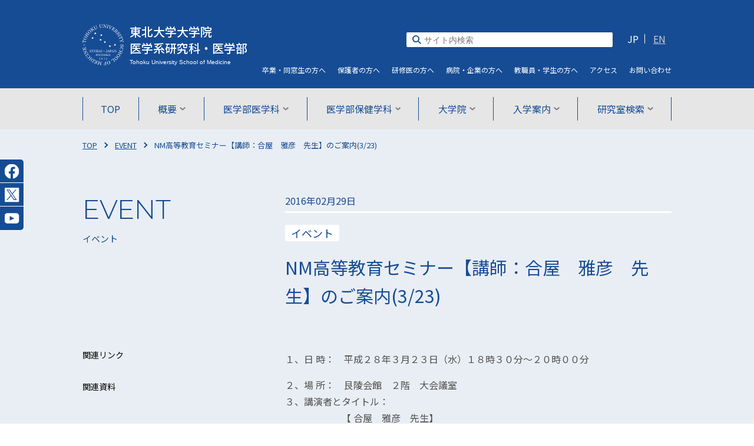

--- FILE ---
content_type: text/html; charset=UTF-8
request_url: https://www.med.tohoku.ac.jp/3069-2/
body_size: 43481
content:
<!DOCTYPE html>
<html lang="ja">
<head>
  <!-- Google tag (gtag.js) -->
<script async src="https://www.googletagmanager.com/gtag/js?id=G-03S2PJQN0Y"></script>
<script>
  window.dataLayer = window.dataLayer || [];
  function gtag(){dataLayer.push(arguments);}
  gtag('js', new Date());

  gtag('config', 'G-03S2PJQN0Y');
  gtag('config', 'UA-9434692-1');
</script>
<meta charset="UTF-8">
<meta http-equiv="x-ua-compatible" content="ie=edge">
<title>東北大学大学院医学系研究科・医学部</title>
<meta name="viewport" content="width=device-width,initial-scale=1">
<meta name="format-detection" content="telephone=no">
<meta name="description" content="東北大学医学系研究科では、広く医学領域の問題解決に挑戦する人材の育成を目指しています。">
<link rel="stylesheet" href="https://www.med.tohoku.ac.jp/wp-content/themes/medtohoku/common/css/font-awesome.min.css">
<link href="https://fonts.googleapis.com/css2?family=Montserrat:wght@300;500&family=Noto+Sans+JP:wght@400;500;700;900&display=swap" rel="stylesheet">
<script src="https://ajax.googleapis.com/ajax/libs/jquery/2.2.4/jquery.min.js"></script>
<script src="https://cdn.jsdelivr.net/npm/lazyload@2.0.0-rc.2/lazyload.min.js"></script>
<script>
$(function(){
  lazyload();
});
</script>
<script src="https://www.med.tohoku.ac.jp/wp-content/themes/medtohoku/common/js/jquery.autolink.js"></script>
<link rel="stylesheet" href="https://www.med.tohoku.ac.jp/wp-content/themes/medtohoku/common/js/slick/slick.css">
<link rel="stylesheet" href="https://www.med.tohoku.ac.jp/wp-content/themes/medtohoku/common/js/slick/slick-theme.css">
<link rel="stylesheet" href="https://www.med.tohoku.ac.jp/wp-content/themes/medtohoku/common/js/scrollbar/jquery.jscrollpane.css">
<link rel="stylesheet" href="https://www.med.tohoku.ac.jp/wp-content/themes/medtohoku/common/css/style.css" media="all">
<link rel="stylesheet" href="https://www.med.tohoku.ac.jp/wp-content/themes/medtohoku/common/css/about.css" media="all">
<link rel="stylesheet" href="https://www.med.tohoku.ac.jp/wp-content/themes/medtohoku/common/N4hcY8pM/css/style.css">
<link rel="stylesheet" href="https://www.med.tohoku.ac.jp/wp-content/themes/medtohoku/common/css/renew2503.css">

<meta name="msapplication-square70x70logo" content="https://www.med.tohoku.ac.jp/wp-content/themes/medtohoku/favicons/site-tile-70x70.png">
<meta name="msapplication-square150x150logo" content="https://www.med.tohoku.ac.jp/wp-content/themes/medtohoku/favicons/site-tile-150x150.png">
<meta name="msapplication-wide310x150logo" content="https://www.med.tohoku.ac.jp/wp-content/themes/medtohoku/favicons/site-tile-310x150.png">
<meta name="msapplication-square310x310logo" content="https://www.med.tohoku.ac.jp/wp-content/themes/medtohoku/favicons/site-tile-310x310.png">
<meta name="msapplication-TileColor" content="#0078d7">
<link rel="shortcut icon" type="image/vnd.microsoft.icon" href="https://www.med.tohoku.ac.jp/wp-content/themes/medtohoku/favicons/favicon.ico">
<link rel="icon" type="image/vnd.microsoft.icon" href="https://www.med.tohoku.ac.jp/wp-content/themes/medtohoku/favicons/favicon.ico">
<link rel="apple-touch-icon" sizes="57x57" href="https://www.med.tohoku.ac.jp/wp-content/themes/medtohoku/favicons/apple-touch-icon-57x57.png">
<link rel="apple-touch-icon" sizes="60x60" href="https://www.med.tohoku.ac.jp/wp-content/themes/medtohoku/favicons/apple-touch-icon-60x60.png">
<link rel="apple-touch-icon" sizes="72x72" href="https://www.med.tohoku.ac.jp/wp-content/themes/medtohoku/favicons/apple-touch-icon-72x72.png">
<link rel="apple-touch-icon" sizes="76x76" href="https://www.med.tohoku.ac.jp/wp-content/themes/medtohoku/favicons/apple-touch-icon-76x76.png">
<link rel="apple-touch-icon" sizes="114x114" href="https://www.med.tohoku.ac.jp/wp-content/themes/medtohoku/favicons/apple-touch-icon-114x114.png">
<link rel="apple-touch-icon" sizes="120x120" href="https://www.med.tohoku.ac.jp/wp-content/themes/medtohoku/favicons/apple-touch-icon-120x120.png">
<link rel="apple-touch-icon" sizes="144x144" href="https://www.med.tohoku.ac.jp/wp-content/themes/medtohoku/favicons/apple-touch-icon-144x144.png">
<link rel="apple-touch-icon" sizes="152x152" href="https://www.med.tohoku.ac.jp/wp-content/themes/medtohoku/favicons/apple-touch-icon-152x152.png">
<link rel="apple-touch-icon" sizes="180x180" href="https://www.med.tohoku.ac.jp/wp-content/themes/medtohoku/favicons/apple-touch-icon-180x180.png">
<link rel="icon" type="image/png" sizes="36x36" href="https://www.med.tohoku.ac.jp/wp-content/themes/medtohoku/favicons/android-chrome-36x36.png">
<link rel="icon" type="image/png" sizes="48x48" href="https://www.med.tohoku.ac.jp/wp-content/themes/medtohoku/favicons/android-chrome-48x48.png">
<link rel="icon" type="image/png" sizes="72x72" href="https://www.med.tohoku.ac.jp/wp-content/themes/medtohoku/favicons/android-chrome-72x72.png">
<link rel="icon" type="image/png" sizes="96x96" href="https://www.med.tohoku.ac.jp/wp-content/themes/medtohoku/favicons/android-chrome-96x96.png">
<link rel="icon" type="image/png" sizes="128x128" href="https://www.med.tohoku.ac.jp/wp-content/themes/medtohoku/favicons/android-chrome-128x128.png">
<link rel="icon" type="image/png" sizes="144x144" href="https://www.med.tohoku.ac.jp/wp-content/themes/medtohoku/favicons/android-chrome-144x144.png">
<link rel="icon" type="image/png" sizes="152x152" href="https://www.med.tohoku.ac.jp/wp-content/themes/medtohoku/favicons/android-chrome-152x152.png">
<link rel="icon" type="image/png" sizes="192x192" href="https://www.med.tohoku.ac.jp/wp-content/themes/medtohoku/favicons/android-chrome-192x192.png">
<link rel="icon" type="image/png" sizes="256x256" href="https://www.med.tohoku.ac.jp/wp-content/themes/medtohoku/favicons/android-chrome-256x256.png">
<link rel="icon" type="image/png" sizes="384x384" href="https://www.med.tohoku.ac.jp/wp-content/themes/medtohoku/favicons/android-chrome-384x384.png">
<link rel="icon" type="image/png" sizes="512x512" href="https://www.med.tohoku.ac.jp/wp-content/themes/medtohoku/favicons/android-chrome-512x512.png">
<link rel="icon" type="image/png" sizes="36x36" href="https://www.med.tohoku.ac.jp/wp-content/themes/medtohoku/favicons/icon-36x36.png">
<link rel="icon" type="image/png" sizes="48x48" href="https://www.med.tohoku.ac.jp/wp-content/themes/medtohoku/favicons/icon-48x48.png">
<link rel="icon" type="image/png" sizes="72x72" href="https://www.med.tohoku.ac.jp/wp-content/themes/medtohoku/favicons/icon-72x72.png">
<link rel="icon" type="image/png" sizes="96x96" href="https://www.med.tohoku.ac.jp/wp-content/themes/medtohoku/favicons/icon-96x96.png">
<link rel="icon" type="image/png" sizes="128x128" href="https://www.med.tohoku.ac.jp/wp-content/themes/medtohoku/favicons/icon-128x128.png">
<link rel="icon" type="image/png" sizes="144x144" href="https://www.med.tohoku.ac.jp/wp-content/themes/medtohoku/favicons/icon-144x144.png">
<link rel="icon" type="image/png" sizes="152x152" href="https://www.med.tohoku.ac.jp/wp-content/themes/medtohoku/favicons/icon-152x152.png">
<link rel="icon" type="image/png" sizes="160x160" href="https://www.med.tohoku.ac.jp/wp-content/themes/medtohoku/favicons/icon-160x160.png">
<link rel="icon" type="image/png" sizes="192x192" href="https://www.med.tohoku.ac.jp/wp-content/themes/medtohoku/favicons/icon-192x192.png">
<link rel="icon" type="image/png" sizes="196x196" href="https://www.med.tohoku.ac.jp/wp-content/themes/medtohoku/favicons/icon-196x196.png">
<link rel="icon" type="image/png" sizes="256x256" href="https://www.med.tohoku.ac.jp/wp-content/themes/medtohoku/favicons/icon-256x256.png">
<link rel="icon" type="image/png" sizes="384x384" href="https://www.med.tohoku.ac.jp/wp-content/themes/medtohoku/favicons/icon-384x384.png">
<link rel="icon" type="image/png" sizes="512x512" href="https://www.med.tohoku.ac.jp/wp-content/themes/medtohoku/favicons/icon-512x512.png">
<link rel="icon" type="image/png" sizes="16x16" href="https://www.med.tohoku.ac.jp/wp-content/themes/medtohoku/favicons/icon-16x16.png">
<link rel="icon" type="image/png" sizes="24x24" href="https://www.med.tohoku.ac.jp/wp-content/themes/medtohoku/favicons/icon-24x24.png">
<link rel="icon" type="image/png" sizes="32x32" href="https://www.med.tohoku.ac.jp/wp-content/themes/medtohoku/favicons/icon-32x32.png">
<link rel="manifest" href="https://www.med.tohoku.ac.jp/wp-content/themes/medtohoku/favicons/manifest.json">

<meta name='robots' content='max-image-preview:large' />
	<style>img:is([sizes="auto" i], [sizes^="auto," i]) { contain-intrinsic-size: 3000px 1500px }</style>
	<link rel="alternate" type="application/rss+xml" title="東北大学大学院医学系研究科・医学部 &raquo; NM高等教育セミナー【講師：合屋　雅彦　先生】のご案内(3/23) のコメントのフィード" href="https://www.med.tohoku.ac.jp/3069-2/feed/" />
<script type="text/javascript">
/* <![CDATA[ */
window._wpemojiSettings = {"baseUrl":"https:\/\/s.w.org\/images\/core\/emoji\/15.0.3\/72x72\/","ext":".png","svgUrl":"https:\/\/s.w.org\/images\/core\/emoji\/15.0.3\/svg\/","svgExt":".svg","source":{"concatemoji":"https:\/\/www.med.tohoku.ac.jp\/wp-includes\/js\/wp-emoji-release.min.js?ver=6.7.4"}};
/*! This file is auto-generated */
!function(i,n){var o,s,e;function c(e){try{var t={supportTests:e,timestamp:(new Date).valueOf()};sessionStorage.setItem(o,JSON.stringify(t))}catch(e){}}function p(e,t,n){e.clearRect(0,0,e.canvas.width,e.canvas.height),e.fillText(t,0,0);var t=new Uint32Array(e.getImageData(0,0,e.canvas.width,e.canvas.height).data),r=(e.clearRect(0,0,e.canvas.width,e.canvas.height),e.fillText(n,0,0),new Uint32Array(e.getImageData(0,0,e.canvas.width,e.canvas.height).data));return t.every(function(e,t){return e===r[t]})}function u(e,t,n){switch(t){case"flag":return n(e,"\ud83c\udff3\ufe0f\u200d\u26a7\ufe0f","\ud83c\udff3\ufe0f\u200b\u26a7\ufe0f")?!1:!n(e,"\ud83c\uddfa\ud83c\uddf3","\ud83c\uddfa\u200b\ud83c\uddf3")&&!n(e,"\ud83c\udff4\udb40\udc67\udb40\udc62\udb40\udc65\udb40\udc6e\udb40\udc67\udb40\udc7f","\ud83c\udff4\u200b\udb40\udc67\u200b\udb40\udc62\u200b\udb40\udc65\u200b\udb40\udc6e\u200b\udb40\udc67\u200b\udb40\udc7f");case"emoji":return!n(e,"\ud83d\udc26\u200d\u2b1b","\ud83d\udc26\u200b\u2b1b")}return!1}function f(e,t,n){var r="undefined"!=typeof WorkerGlobalScope&&self instanceof WorkerGlobalScope?new OffscreenCanvas(300,150):i.createElement("canvas"),a=r.getContext("2d",{willReadFrequently:!0}),o=(a.textBaseline="top",a.font="600 32px Arial",{});return e.forEach(function(e){o[e]=t(a,e,n)}),o}function t(e){var t=i.createElement("script");t.src=e,t.defer=!0,i.head.appendChild(t)}"undefined"!=typeof Promise&&(o="wpEmojiSettingsSupports",s=["flag","emoji"],n.supports={everything:!0,everythingExceptFlag:!0},e=new Promise(function(e){i.addEventListener("DOMContentLoaded",e,{once:!0})}),new Promise(function(t){var n=function(){try{var e=JSON.parse(sessionStorage.getItem(o));if("object"==typeof e&&"number"==typeof e.timestamp&&(new Date).valueOf()<e.timestamp+604800&&"object"==typeof e.supportTests)return e.supportTests}catch(e){}return null}();if(!n){if("undefined"!=typeof Worker&&"undefined"!=typeof OffscreenCanvas&&"undefined"!=typeof URL&&URL.createObjectURL&&"undefined"!=typeof Blob)try{var e="postMessage("+f.toString()+"("+[JSON.stringify(s),u.toString(),p.toString()].join(",")+"));",r=new Blob([e],{type:"text/javascript"}),a=new Worker(URL.createObjectURL(r),{name:"wpTestEmojiSupports"});return void(a.onmessage=function(e){c(n=e.data),a.terminate(),t(n)})}catch(e){}c(n=f(s,u,p))}t(n)}).then(function(e){for(var t in e)n.supports[t]=e[t],n.supports.everything=n.supports.everything&&n.supports[t],"flag"!==t&&(n.supports.everythingExceptFlag=n.supports.everythingExceptFlag&&n.supports[t]);n.supports.everythingExceptFlag=n.supports.everythingExceptFlag&&!n.supports.flag,n.DOMReady=!1,n.readyCallback=function(){n.DOMReady=!0}}).then(function(){return e}).then(function(){var e;n.supports.everything||(n.readyCallback(),(e=n.source||{}).concatemoji?t(e.concatemoji):e.wpemoji&&e.twemoji&&(t(e.twemoji),t(e.wpemoji)))}))}((window,document),window._wpemojiSettings);
/* ]]> */
</script>
<style id='wp-emoji-styles-inline-css' type='text/css'>

	img.wp-smiley, img.emoji {
		display: inline !important;
		border: none !important;
		box-shadow: none !important;
		height: 1em !important;
		width: 1em !important;
		margin: 0 0.07em !important;
		vertical-align: -0.1em !important;
		background: none !important;
		padding: 0 !important;
	}
</style>
<link rel='stylesheet' id='wp-block-library-css' href='https://www.med.tohoku.ac.jp/wp-includes/css/dist/block-library/style.min.css?ver=6.7.4' type='text/css' media='all' />
<style id='classic-theme-styles-inline-css' type='text/css'>
/*! This file is auto-generated */
.wp-block-button__link{color:#fff;background-color:#32373c;border-radius:9999px;box-shadow:none;text-decoration:none;padding:calc(.667em + 2px) calc(1.333em + 2px);font-size:1.125em}.wp-block-file__button{background:#32373c;color:#fff;text-decoration:none}
</style>
<style id='global-styles-inline-css' type='text/css'>
:root{--wp--preset--aspect-ratio--square: 1;--wp--preset--aspect-ratio--4-3: 4/3;--wp--preset--aspect-ratio--3-4: 3/4;--wp--preset--aspect-ratio--3-2: 3/2;--wp--preset--aspect-ratio--2-3: 2/3;--wp--preset--aspect-ratio--16-9: 16/9;--wp--preset--aspect-ratio--9-16: 9/16;--wp--preset--color--black: #000000;--wp--preset--color--cyan-bluish-gray: #abb8c3;--wp--preset--color--white: #ffffff;--wp--preset--color--pale-pink: #f78da7;--wp--preset--color--vivid-red: #cf2e2e;--wp--preset--color--luminous-vivid-orange: #ff6900;--wp--preset--color--luminous-vivid-amber: #fcb900;--wp--preset--color--light-green-cyan: #7bdcb5;--wp--preset--color--vivid-green-cyan: #00d084;--wp--preset--color--pale-cyan-blue: #8ed1fc;--wp--preset--color--vivid-cyan-blue: #0693e3;--wp--preset--color--vivid-purple: #9b51e0;--wp--preset--gradient--vivid-cyan-blue-to-vivid-purple: linear-gradient(135deg,rgba(6,147,227,1) 0%,rgb(155,81,224) 100%);--wp--preset--gradient--light-green-cyan-to-vivid-green-cyan: linear-gradient(135deg,rgb(122,220,180) 0%,rgb(0,208,130) 100%);--wp--preset--gradient--luminous-vivid-amber-to-luminous-vivid-orange: linear-gradient(135deg,rgba(252,185,0,1) 0%,rgba(255,105,0,1) 100%);--wp--preset--gradient--luminous-vivid-orange-to-vivid-red: linear-gradient(135deg,rgba(255,105,0,1) 0%,rgb(207,46,46) 100%);--wp--preset--gradient--very-light-gray-to-cyan-bluish-gray: linear-gradient(135deg,rgb(238,238,238) 0%,rgb(169,184,195) 100%);--wp--preset--gradient--cool-to-warm-spectrum: linear-gradient(135deg,rgb(74,234,220) 0%,rgb(151,120,209) 20%,rgb(207,42,186) 40%,rgb(238,44,130) 60%,rgb(251,105,98) 80%,rgb(254,248,76) 100%);--wp--preset--gradient--blush-light-purple: linear-gradient(135deg,rgb(255,206,236) 0%,rgb(152,150,240) 100%);--wp--preset--gradient--blush-bordeaux: linear-gradient(135deg,rgb(254,205,165) 0%,rgb(254,45,45) 50%,rgb(107,0,62) 100%);--wp--preset--gradient--luminous-dusk: linear-gradient(135deg,rgb(255,203,112) 0%,rgb(199,81,192) 50%,rgb(65,88,208) 100%);--wp--preset--gradient--pale-ocean: linear-gradient(135deg,rgb(255,245,203) 0%,rgb(182,227,212) 50%,rgb(51,167,181) 100%);--wp--preset--gradient--electric-grass: linear-gradient(135deg,rgb(202,248,128) 0%,rgb(113,206,126) 100%);--wp--preset--gradient--midnight: linear-gradient(135deg,rgb(2,3,129) 0%,rgb(40,116,252) 100%);--wp--preset--font-size--small: 13px;--wp--preset--font-size--medium: 20px;--wp--preset--font-size--large: 36px;--wp--preset--font-size--x-large: 42px;--wp--preset--spacing--20: 0.44rem;--wp--preset--spacing--30: 0.67rem;--wp--preset--spacing--40: 1rem;--wp--preset--spacing--50: 1.5rem;--wp--preset--spacing--60: 2.25rem;--wp--preset--spacing--70: 3.38rem;--wp--preset--spacing--80: 5.06rem;--wp--preset--shadow--natural: 6px 6px 9px rgba(0, 0, 0, 0.2);--wp--preset--shadow--deep: 12px 12px 50px rgba(0, 0, 0, 0.4);--wp--preset--shadow--sharp: 6px 6px 0px rgba(0, 0, 0, 0.2);--wp--preset--shadow--outlined: 6px 6px 0px -3px rgba(255, 255, 255, 1), 6px 6px rgba(0, 0, 0, 1);--wp--preset--shadow--crisp: 6px 6px 0px rgba(0, 0, 0, 1);}:where(.is-layout-flex){gap: 0.5em;}:where(.is-layout-grid){gap: 0.5em;}body .is-layout-flex{display: flex;}.is-layout-flex{flex-wrap: wrap;align-items: center;}.is-layout-flex > :is(*, div){margin: 0;}body .is-layout-grid{display: grid;}.is-layout-grid > :is(*, div){margin: 0;}:where(.wp-block-columns.is-layout-flex){gap: 2em;}:where(.wp-block-columns.is-layout-grid){gap: 2em;}:where(.wp-block-post-template.is-layout-flex){gap: 1.25em;}:where(.wp-block-post-template.is-layout-grid){gap: 1.25em;}.has-black-color{color: var(--wp--preset--color--black) !important;}.has-cyan-bluish-gray-color{color: var(--wp--preset--color--cyan-bluish-gray) !important;}.has-white-color{color: var(--wp--preset--color--white) !important;}.has-pale-pink-color{color: var(--wp--preset--color--pale-pink) !important;}.has-vivid-red-color{color: var(--wp--preset--color--vivid-red) !important;}.has-luminous-vivid-orange-color{color: var(--wp--preset--color--luminous-vivid-orange) !important;}.has-luminous-vivid-amber-color{color: var(--wp--preset--color--luminous-vivid-amber) !important;}.has-light-green-cyan-color{color: var(--wp--preset--color--light-green-cyan) !important;}.has-vivid-green-cyan-color{color: var(--wp--preset--color--vivid-green-cyan) !important;}.has-pale-cyan-blue-color{color: var(--wp--preset--color--pale-cyan-blue) !important;}.has-vivid-cyan-blue-color{color: var(--wp--preset--color--vivid-cyan-blue) !important;}.has-vivid-purple-color{color: var(--wp--preset--color--vivid-purple) !important;}.has-black-background-color{background-color: var(--wp--preset--color--black) !important;}.has-cyan-bluish-gray-background-color{background-color: var(--wp--preset--color--cyan-bluish-gray) !important;}.has-white-background-color{background-color: var(--wp--preset--color--white) !important;}.has-pale-pink-background-color{background-color: var(--wp--preset--color--pale-pink) !important;}.has-vivid-red-background-color{background-color: var(--wp--preset--color--vivid-red) !important;}.has-luminous-vivid-orange-background-color{background-color: var(--wp--preset--color--luminous-vivid-orange) !important;}.has-luminous-vivid-amber-background-color{background-color: var(--wp--preset--color--luminous-vivid-amber) !important;}.has-light-green-cyan-background-color{background-color: var(--wp--preset--color--light-green-cyan) !important;}.has-vivid-green-cyan-background-color{background-color: var(--wp--preset--color--vivid-green-cyan) !important;}.has-pale-cyan-blue-background-color{background-color: var(--wp--preset--color--pale-cyan-blue) !important;}.has-vivid-cyan-blue-background-color{background-color: var(--wp--preset--color--vivid-cyan-blue) !important;}.has-vivid-purple-background-color{background-color: var(--wp--preset--color--vivid-purple) !important;}.has-black-border-color{border-color: var(--wp--preset--color--black) !important;}.has-cyan-bluish-gray-border-color{border-color: var(--wp--preset--color--cyan-bluish-gray) !important;}.has-white-border-color{border-color: var(--wp--preset--color--white) !important;}.has-pale-pink-border-color{border-color: var(--wp--preset--color--pale-pink) !important;}.has-vivid-red-border-color{border-color: var(--wp--preset--color--vivid-red) !important;}.has-luminous-vivid-orange-border-color{border-color: var(--wp--preset--color--luminous-vivid-orange) !important;}.has-luminous-vivid-amber-border-color{border-color: var(--wp--preset--color--luminous-vivid-amber) !important;}.has-light-green-cyan-border-color{border-color: var(--wp--preset--color--light-green-cyan) !important;}.has-vivid-green-cyan-border-color{border-color: var(--wp--preset--color--vivid-green-cyan) !important;}.has-pale-cyan-blue-border-color{border-color: var(--wp--preset--color--pale-cyan-blue) !important;}.has-vivid-cyan-blue-border-color{border-color: var(--wp--preset--color--vivid-cyan-blue) !important;}.has-vivid-purple-border-color{border-color: var(--wp--preset--color--vivid-purple) !important;}.has-vivid-cyan-blue-to-vivid-purple-gradient-background{background: var(--wp--preset--gradient--vivid-cyan-blue-to-vivid-purple) !important;}.has-light-green-cyan-to-vivid-green-cyan-gradient-background{background: var(--wp--preset--gradient--light-green-cyan-to-vivid-green-cyan) !important;}.has-luminous-vivid-amber-to-luminous-vivid-orange-gradient-background{background: var(--wp--preset--gradient--luminous-vivid-amber-to-luminous-vivid-orange) !important;}.has-luminous-vivid-orange-to-vivid-red-gradient-background{background: var(--wp--preset--gradient--luminous-vivid-orange-to-vivid-red) !important;}.has-very-light-gray-to-cyan-bluish-gray-gradient-background{background: var(--wp--preset--gradient--very-light-gray-to-cyan-bluish-gray) !important;}.has-cool-to-warm-spectrum-gradient-background{background: var(--wp--preset--gradient--cool-to-warm-spectrum) !important;}.has-blush-light-purple-gradient-background{background: var(--wp--preset--gradient--blush-light-purple) !important;}.has-blush-bordeaux-gradient-background{background: var(--wp--preset--gradient--blush-bordeaux) !important;}.has-luminous-dusk-gradient-background{background: var(--wp--preset--gradient--luminous-dusk) !important;}.has-pale-ocean-gradient-background{background: var(--wp--preset--gradient--pale-ocean) !important;}.has-electric-grass-gradient-background{background: var(--wp--preset--gradient--electric-grass) !important;}.has-midnight-gradient-background{background: var(--wp--preset--gradient--midnight) !important;}.has-small-font-size{font-size: var(--wp--preset--font-size--small) !important;}.has-medium-font-size{font-size: var(--wp--preset--font-size--medium) !important;}.has-large-font-size{font-size: var(--wp--preset--font-size--large) !important;}.has-x-large-font-size{font-size: var(--wp--preset--font-size--x-large) !important;}
:where(.wp-block-post-template.is-layout-flex){gap: 1.25em;}:where(.wp-block-post-template.is-layout-grid){gap: 1.25em;}
:where(.wp-block-columns.is-layout-flex){gap: 2em;}:where(.wp-block-columns.is-layout-grid){gap: 2em;}
:root :where(.wp-block-pullquote){font-size: 1.5em;line-height: 1.6;}
</style>
<link rel='stylesheet' id='passster-public-css' href='https://www.med.tohoku.ac.jp/wp-content/plugins/content-protector/assets/public/passster-public.min.css?ver=4.2.10' type='text/css' media='all' />
<script type="text/javascript" src="https://www.med.tohoku.ac.jp/wp-includes/js/jquery/jquery.min.js?ver=3.7.1" id="jquery-core-js"></script>
<script type="text/javascript" src="https://www.med.tohoku.ac.jp/wp-includes/js/jquery/jquery-migrate.min.js?ver=3.4.1" id="jquery-migrate-js"></script>
<script type="text/javascript" src="https://www.med.tohoku.ac.jp/wp-content/plugins/content-protector/assets/public/cookie.js?ver=6.7.4" id="passster-cookie-js"></script>
<script type="text/javascript" id="passster-public-js-extra">
/* <![CDATA[ */
var ps_ajax = {"ajax_url":"https:\/\/www.med.tohoku.ac.jp\/wp-admin\/admin-ajax.php","nonce":"9b6cc97eeb","hash_nonce":"0e6ec68140","logout_nonce":"68ab42a606","post_id":"3840","shortcodes":[],"permalink":"https:\/\/www.med.tohoku.ac.jp\/3069-2\/","cookie_duration_unit":"days","cookie_duration":"1","disable_cookie":"","unlock_mode":""};
/* ]]> */
</script>
<script type="text/javascript" src="https://www.med.tohoku.ac.jp/wp-content/plugins/content-protector/assets/public/passster-public.min.js?ver=4.2.10" id="passster-public-js"></script>
<link rel="https://api.w.org/" href="https://www.med.tohoku.ac.jp/wp-json/" /><link rel="alternate" title="JSON" type="application/json" href="https://www.med.tohoku.ac.jp/wp-json/wp/v2/posts/3840" /><link rel="EditURI" type="application/rsd+xml" title="RSD" href="https://www.med.tohoku.ac.jp/xmlrpc.php?rsd" />
<meta name="generator" content="WordPress 6.7.4" />
<link rel="canonical" href="https://www.med.tohoku.ac.jp/3069-2/" />
<link rel='shortlink' href='https://www.med.tohoku.ac.jp/?p=3840' />
<link rel="alternate" title="oEmbed (JSON)" type="application/json+oembed" href="https://www.med.tohoku.ac.jp/wp-json/oembed/1.0/embed?url=https%3A%2F%2Fwww.med.tohoku.ac.jp%2F3069-2%2F" />
<link rel="alternate" title="oEmbed (XML)" type="text/xml+oembed" href="https://www.med.tohoku.ac.jp/wp-json/oembed/1.0/embed?url=https%3A%2F%2Fwww.med.tohoku.ac.jp%2F3069-2%2F&#038;format=xml" />
        <style>
            .passster-form {
                max-width: 700px !important;
                        }

            .passster-form > form {
                background: #FAFAFA;
                padding: 20px 20px 20px 20px;
                margin: 0px 0px 0px 0px;
                border-radius: 0px;
            }

            .passster-form .ps-form-headline {
                font-size: 24px;
                font-weight: 500;
                color: #164c94;
            }

            .passster-form p {
                font-size: 16px;
                font-weight: 300;
                color: #000;
            }

            .passster-submit, .passster-submit-recaptcha {
                background: #164c94;
                padding: 10px 10px 10px 10px;
                margin: 0px 0px 0px 0px;
                border-radius: 0px;
                font-size: 12px;
                font-weight: 400;
                color: #fff;
            }

            .passster-submit:hover, .passster-submit-recaptcha:hover {
                background: #000000;
                color: #fff;
            }
        </style>
		  <meta property="og:url" content="https://www.med.tohoku.ac.jp/3069-2/">
  <meta property="og:type" content="article">
  <meta property="og:title" content="NM高等教育セミナー【講師：合屋　雅彦　先生】のご案内(3/23)">
  <meta property="og:site_name" content="東北大学大学院医学系研究科・医学部">
  <meta name="twitter:card" content="summary_large_image">
  <meta name="twitter:site" content="@tohoku_univ_med">
  <meta name="twitter:title" content="NM高等教育セミナー【講師：合屋　雅彦　先生】のご案内(3/23)">
    <meta property="og:image" content="https://www.med.tohoku.ac.jp/wp-content/themes/medtohoku/common/images/top_renew/thumb_noimage.png">
  <meta name="twitter:image" content="https://www.med.tohoku.ac.jp/wp-content/themes/medtohoku/common/images/top_renew/thumb_noimage.png">
      <meta property="og:description" content="東北大学医学系研究科では、広く医学領域の問題解決に挑戦する人材の育成を目指しています。">
  <meta name="twitter:description" content="東北大学医学系研究科では、広く医学領域の問題解決に挑戦する人材の育成を目指しています。">
  
</head>

<body>
  <div class="wrap" id="wrap">
    <header class="area_header" id="js-header">
    <div class="box_sitetitle_wrap">
      <div class="box_sitetitle wrap_contarea clearfix">
        <h1 class="sitetitle"><a href="/">
          <span class="img_logo"><img src="https://www.med.tohoku.ac.jp/wp-content/themes/medtohoku/common/images/top_renew/logo_white.svg" alt=""></span>
          <span class="txt_name"><span>東北大学大学院</span>医学系研究科・医学部</span>
        </a></h1>
                <button class="hamburger sp_only" id="menu-trigger">
          <span class="hamburger__line hamburger__line--1"></span>
          <span class="hamburger__line hamburger__line--2"></span>
          <span class="hamburger__line hamburger__line--3"></span>
        </button>
      </div>
    </div>
    <!-- グローバルメニュー -->
    <div class="area_gnavi" id="menu">
            <nav>
        <div class="wrap_contarea">
          <ul class="area_gnavi">
            <li class="gn_menu">
              <a href="/">TOP</a>
              <p class="gn_menu--title sp_only"><a href="/">TOP</a></p>
            </li>
            <li class="gn_menu acc">
              <p class="tit_gn_category">概要</p>
              <a href="/about">概要<img src="https://www.med.tohoku.ac.jp/wp-content/themes/medtohoku/common/images/top_renew/icon_down.svg" alt=""></a>
              <div class="gn_category">
                <ul>
                  <li><a href="/about/outline">医学部・医学系研究科の概要</a></li>
                  <li><a href="/about/greeting">ご挨拶</a></li>
                  <li><a href="/about/history">沿革</a></li>
                  <li><a href="/about/logo">ロゴマークについて</a></li>
                </ul>
                <ul>
                  <li><a href="/about/org">組織一覧</a></li>
                  <li><a href="/about/governors">役職一覧</a></li>
                  <li><a href="/enc">各種奨学賞</a></li>
                  <li><a href="/about/download">出版物ダウンロード</a></li>
                </ul>
              </div>
            </li>
            <li class="gn_menu acc">
              <p class="tit_gn_category">医学部医学科</p>
              <a href="/medical">医学部医学科<img src="https://www.med.tohoku.ac.jp/wp-content/themes/medtohoku/common/images/top_renew/icon_down.svg" alt=""></a>
              <div class="gn_category">
                <ul>
                  <li><a href="/medical/about">医学部医学科について</a></li>
                  <li><a href="/medical/outline">医学科教育理念と目標</a></li>
                  <li><a href="/medical/curriculum">カリキュラムについて</a></li>
                  <li><a href="/medical/syllabus">学生便覧・シラバス</a></li>
                </ul>
                <ul>
                  <li><a href="/medical/support">学生支援について</a></li>
                  <li><a href="/medical/mdphd">研究医養成の取り組み</a></li>
                  <li><a href="/overseas">留学・国際交流について</a></li>
                </ul>
              </div>
            </li>
            <li class="gn_menu acc">
              <p class="tit_gn_category">医学部保健学科</p>
              <a href="/health">医学部保健学科<img src="https://www.med.tohoku.ac.jp/wp-content/themes/medtohoku/common/images/top_renew/icon_down.svg" alt=""></a>
              <div class="gn_category">
                <ul>
                  <li><a href="/health/about">医学部保健学科について</a></li>
                  <li><a href="/health/outline">教育目標</a></li>
                  <li><a href="/health/curriculum">カリキュラムについて</a></li>
                  <li><a href="/health/syllabus">学生便覧・シラバス・時間割</a></li>
                </ul>
                <ul>
                  <li><a href="/health/support">学生支援について</a></li>
                </ul>
              </div>
            </li>
            <li class="gn_menu acc">
              <p class="tit_gn_category">大学院</p>
              <a href="/grad">大学院<img src="https://www.med.tohoku.ac.jp/wp-content/themes/medtohoku/common/images/top_renew/icon_down.svg" alt=""></a>
              <div class="gn_category">
                <ul>
                  <li><a href="/grad/about">大学院について</a></li>
                  <li><a href="/grad/outline">教育目標</a></li>
                  <li><a href="/grad/medical">医科学専攻</a></li>
                  <li><a href="/grad/disability">障害科学専攻</a></li>
                  <li><a href="/grad/health">保健学専攻</a></li>
                </ul>
                <ul>
                  <li><a href="/grad/sph">公衆衛生学専攻</a></li>
                  <li><a href="/grad/course">各種教育コースについて</a></li>
                  <li><a href="/grad/program">各種教育プログラム</a></li>
                  <li><a href="/grad/syllabus">大学院シラバス・時間割・<br class="pc_only">年間スケジュール</a></li>
                  <li><a href="/grad/thesis">学位論文</a></li>
                </ul>
                <ul>
                  <li><a href="/grad/support">女性研究者支援</a></li>
                  <li><a href="/grad/parenting">子育て支援・両立支援</a></li>
                  <li><a href="/grad/int">留学・国際交流について</a></li>
				          <li><a href="/grad/retreat">大学院リトリート</a></li>	
                </ul>
              </div>
            </li>
            <li class="gn_menu acc">
              <p class="tit_gn_category">入学案内</p>
              <a href="/admission">入学案内<img src="https://www.med.tohoku.ac.jp/wp-content/themes/medtohoku/common/images/top_renew/icon_down.svg" alt=""></a>
              <div class="gn_category">
                <ul>
                  <li><a href="/admission/medical">医学部医学科入学案内</a></li>
                  <li><a href="/admission/health">医学部保健学科入学案内</a></li>
                  <li><a href="/admission/grad">大学院入学案内</a></li>
                  <li><a href="/admission/seminar">説明会等イベント情報</a></li>
                </ul>
                <ul>
                  <li><a href="/admission/medical_career">医学部医学科卒業後の進路</a></li>
                  <li><a href="/admission/health_career">医学部保健学科卒業後の進路</a></li>
                  <li><a href="/admission/grad_career">大学院修了後の進路</a></li>
                  <li><a href="/admission/club">医学部内のサークル活動</a></li>					
                </ul>
              </div>
            </li>
            <li class="gn_menu acc">
              <p class="tit_gn_category">研究室検索</p>
              <a href="/laboratory/index">研究室検索<img src="https://www.med.tohoku.ac.jp/wp-content/themes/medtohoku/common/images/top_renew/icon_down.svg" alt=""></a>
              <div class="gn_category gn-search-lab">
                <ul>
                  <li><a href="/laboratory/index">一覧から探す</a></li>
                  <li><a href="/laboratory/lab">研究室名で探す</a></li>
                  <li><a href="/laboratory/staff">教員名で探す</a></li>
                </ul>
              </div>
            </li>
          </ul>
        </div>
      </nav>

      <!-- 検索エリア -->
      <div class="wrap_contarea area_headersearch" role="search" id="searcharea">
                <div class="language">
          <a href="/" class="current">JP</a>
          <a href="/english/">EN</a>
        </div>
        <div class="box_searchcont clearfix">
          <form method="get" action="https://www.google.co.jp/search" class="searchbox clearfix">
            <label for="Keyword" accesskey="o" class="nsfont">サイト内検索</label>
            <p class="box_input">
              <input class="input_keyword" type="text" name="q" title="Googleで検索" id="Keyword" placeholder="サイト内検索" />
                            <input type="hidden" name="hl" value="ja" />
              <input type="hidden" name="as_sitesearch" value="www.med.tohoku.ac.jp/" />
              <input type="hidden" name="ie" value="utf-8" />
              <input type="hidden" name="oe" value="utf-8" />
            </p>
          </form>
        </div>
      </div>
      <!-- -->

      <div class="area_submenu_target">
        <div class="wrap_contarea">
          <div class="submenu_list">
            <a href="/alumni">卒業・同窓生<span>の方へ</span></a>
            <a href="/parents">保護者<span>の方へ</span></a>
            <a href="/trainee">研修医<span>の方へ</span></a>
            <a href="/partner">病院・企業<span>の方へ</span></a>
            <a href="/gakunai">教職員・学生<span>の方へ</span></a>
            <a href="/access">アクセス</a>
            <a href="/contact">お問い合わせ</a>
          </div>
        </div>
      </div>

      <ul class="sns_list sp_only">
        <li class="fb"><a href="https://www.facebook.com/Tohoku.University.School.of.Medicine" target="_blank" rel="noopener"><img src="https://www.med.tohoku.ac.jp/wp-content/themes/medtohoku/common/images/top_renew/icon_facebook.svg" alt="Facebookページ"></a></li>
        <li class="tw"><a href="https://twitter.com/tohoku_univ_med" target="_blank" rel="noopener"><img src="https://www.med.tohoku.ac.jp/wp-content/themes/medtohoku/common/images/top_renew/icon_twitter.svg" alt="Twitterページ"></a></li>
        <li class="yt"><a href="https://www.youtube.com/channel/UCymmWcwRt0plR0aYStaIb9A" target="_blank" rel="noopener"><img src="https://www.med.tohoku.ac.jp/wp-content/themes/medtohoku/common/images/top_renew/icon_youtube.svg" alt="Youtubeチャンネル" /></a></li>
      </ul>
    </div>
    <!-- -->

  </header>

    <main class="page-main">
      <div class="page-main-width-wrapper">

        <ul class="topic-path">
          <li><a href="/">TOP</a></li>
                    <li><a href="/category/event/">EVENT</a></li>
                    <li>NM高等教育セミナー【講師：合屋　雅彦　先生】のご案内(3/23)</li>
        </ul>

        <section id="news-view" class="main-section-wrapper">
          <div class="news-view-title-block">
                        <h2 class="title-heading-small" data-en="EVENT">イベント</h2>
                        <div>
              <time>2016年02月29日</time>
              <ul class="tags">
                <li>イベント</li>
              </ul>
              <h3>NM高等教育セミナー【講師：合屋　雅彦　先生】のご案内(3/23)</h3>
            </div>
          </div>

          <div class="news-view-main">
            <div class="gutenberg">
              <p>１、日 時：　平成２８年３月２３日（水）１８時３０分～２０時００分</p>
<p>２、場 所：　艮陵会館　２階　大会議室<br />
３、講演者とタイトル：<br />
　　　　　　【 合屋　雅彦　先生】<br />
　　　　　　　（東京医科歯科大学循環器内科　准教授）<br />
　　　　　　「不整脈診療最前線　リード抜去の現況と展開」</p>
<p>４、世話人：　下川　宏明先生<br />
　　　　　　　　（東北大学大学院医学系研究科　循環器内科学分野　教授）</p>
<p>※18:30より、製薬会社による情報提供が行われております。本セミナーは医学履修課程特別セミナー等を兼ねています。大学院博士課程コース受講生は履修簿を持参し、 受講後に受付にてサインを受けてください。<br />
本セミナーは、第114回仙台心臓血管研究会-第２６回先進循環器研究コアセンター講演会-です。<br />
聴講は自由大歓迎です。学部生の皆さんもぜひどうぞ。</p>
              <script>
              $(function(){
                $('.gutenberg p').autolink();
              });
              </script>
            </div>
            <div class="related_area">
              <h4>関連リンク</h4>
              <ul>
                                                                                              </ul>
              <h4>関連資料</h4>
              <ul>
                                                                                              </ul>
            </div>
          </div>



          <ul class="news-view-control">
                        <li>
              <img src="https://www.med.tohoku.ac.jp/wp-content/themes/medtohoku/common/images/top_renew/icon_arrow2.svg" />
              <a href="https://www.med.tohoku.ac.jp/3066-2/">
                前の記事<br />
                <span>CRIETO講演会「From Research to Innovation and Entrepreneurship in Taiwan　（Yuh-Jzer Joun先生）」講演会のご案内(3/9)</span>
              </a>
            </li>
                                    <li>
              <img src="https://www.med.tohoku.ac.jp/wp-content/themes/medtohoku/common/images/top_renew/icon_arrow2.svg" />
              <a href="https://www.med.tohoku.ac.jp/3070-2/">
                次の記事<br />
                <span>創生応用医学研究センター2016シンポジウムのお知らせ(3/22)</span>
              </a>
            </li>
                      </ul>
          <ul class="news-view-control2">
            <li><a href="/news/">一覧へ戻る</a></li>
            <li><a href="javascript:void(0);" onclick="window.print();">印刷する</a></li>
          </ul>
        </section>

      </div>
    </main>

    <ul class="fixed-sns">
  <li><a href="https://www.facebook.com/Tohoku.University.School.of.Medicine" target="_blank" rel="noopener"><img src="https://www.med.tohoku.ac.jp/wp-content/themes/medtohoku/common/images/top_renew/icon_facebook.svg" alt="Facebookページ"></a></li>
  <li><a href="https://twitter.com/tohoku_univ_med" target="_blank" rel="noopener"><img src="https://www.med.tohoku.ac.jp/wp-content/themes/medtohoku/common/images/top_renew/icon_twitter.svg" alt="Twitterページ"></a></li>
  <li><a href="https://www.youtube.com/channel/UCymmWcwRt0plR0aYStaIb9A" target="_blank" rel="noopener"><img src="https://www.med.tohoku.ac.jp/wp-content/themes/medtohoku/common/images/top_renew/icon_youtube.svg" alt="Youtubeチャンネル" /></a></li>
</ul>
<footer class="area_copy">
  <div class="wrap_contarea">
    <div class="sitetitle">
      <div class="footer_name">
        <p class="txt_name">東北大学大学院<br class="small-visible" />医学系研究科・医学部</p>
        <p class="footer_address">〒980-8575　仙台市青葉区星陵町2-1</p>
      </div>
    </div>
    <div class="footer-navi">
      <ul class="policy-navi">
        <li><a href="/socialmedia-policy">ソーシャルメディアアカウント運用ポリシー</a></li>
        <li><a href="/privacy-policy">プライバシーポリシー</a></li>
        <li><a href="/site-policy">サイトポリシー</a></li>
        <li><a href="/sitemap">サイトマップ</a></li>
        <li><a href="/link">関連リンク</a></li>
      </ul>
			<small class="txt_copy" lang="en">&copy; Tohoku University School of medicine</small>
    </div>
  </div>
</footer>
<div id="pagetop"><a href="#wrap" class="bg_maincol osfont"><img src="https://www.med.tohoku.ac.jp/wp-content/themes/medtohoku/common/images/top_renew/icon_pagetop.svg" alt="ページトップへ戻る"></a></div>
<script type="text/javascript" id="vk-ltc-js-js-extra">
/* <![CDATA[ */
var vkLtc = {"ajaxurl":"https:\/\/www.med.tohoku.ac.jp\/wp-admin\/admin-ajax.php"};
/* ]]> */
</script>
<script type="text/javascript" src="https://www.med.tohoku.ac.jp/wp-content/plugins/vk-link-target-controller/js/script.min.js?ver=1.7.6.0" id="vk-ltc-js-js"></script>
        <script type="text/javascript">
            /* <![CDATA[ */
           document.querySelectorAll("ul.nav-menu").forEach(
               ulist => { 
                    if (ulist.querySelectorAll("li").length == 0) {
                        ulist.style.display = "none";

                                            } 
                }
           );
            /* ]]> */
        </script>
          </div>
  <script src="https://www.med.tohoku.ac.jp/wp-content/themes/medtohoku/common/js/set_renewtop.js"></script>
  <!-- スクロールバー -->
</body>

</html>


--- FILE ---
content_type: text/css
request_url: https://www.med.tohoku.ac.jp/wp-content/themes/medtohoku/common/css/style.css
body_size: 109327
content:
@charset "UTF-8";
/* CSS Document ver.1.1 */
/* http://meyerweb.com/eric/tools/css/reset/ 
   Eric Meyer's Reset CSS v2.0 | 20110126
   License: none (public domain)
*/
html, body, div, span, applet, object, iframe,
h1, h2, h3, h4, h5, h6, p, blockquote, pre,
a, abbr, acronym, address, big, cite, code,
del, dfn, em, img, ins, kbd, q, s, samp,
small, strike, strong, sub, sup, tt, var,
b, u, i, center,
dl, dt, dd, ol, ul, li,
fieldset, form, label, legend,
table, caption, tbody, tfoot, thead, tr, th, td,
article, aside, canvas, details, embed,
figure, figcaption, footer, header, hgroup,
menu, nav, output, ruby, section, summary,
time, mark, audio, video,
input, textarea, button, select {
  margin: 0;
  padding: 0;
  border: 0;
  font-size: 100%;
  vertical-align: baseline;
  -moz-box-sizing: border-box;
  -webkit-box-sizing: border-box;
  -o-box-sizing: border-box;
  -ms-box-sizing: border-box;
  box-sizing: border-box;
}

/* HTML5 display-role reset for older browsers */
article, aside, details, figcaption, figure,
footer, header, hgroup, menu, nav, section {
  display: block;
}

body {
  line-height: 1;
}

h1, h2, h3, h4, h5, h6 {
  font-weight: normal;
}

ol, ul {
  list-style: none;
}

blockquote, q {
  quotes: none;
}

blockquote:before, blockquote:after,
q:before, q:after {
  content: '';
  content: none;
}

table {
  border-collapse: collapse;
  border-spacing: 0;
}

/* Eric Meyer's Reset CSS ここまで */
img {
  border: 0;
}

/* utility（汎用スタイル）
------------------------------------------------------------------------------------ */
.clear {
  clear: both;
}

.clearfix:after {
  content: "";
  display: block;
  clear: both;
}

/* フォント関連 */
.al_center {
  text-align: center;
}

.al_right {
  text-align: right;
}

.al_left {
  text-align: left;
}

.font_b {
  font-weight: bold;
}

.red {
  color: #FF0000;
}

.black {
  color: #000000;
}

.pink {
  color: #FF66CC;
}

.orange {
  color: #FF9900;
}

.green {
  color: #006633;
}

/* デフォルトサイズは16px */
.font_xxs {
  font-size: 0.625em;
  /* 10px */
}

.font_xs {
  font-size: 0.75em;
  /* 12px */
}

.font_s {
  font-size: 0.875em;
  /* 14px */
}

.font_l {
  font-size: 1.125em;
  /* 18px */
}

.font_xl {
  font-size: 1.25em;
  /* 20px */
}

.font_xxl {
  font-size: 1.375em;
  /* 22px */
}

/* 位置関連 */
.pos_r {
  position: relative;
}

.pos_a {
  position: absolute;
}

.flo_left {
  float: left;
}

.flo_right {
  float: right;
}

.val_t {
  vertical-align: top;
}

.val_m {
  vertical-align: middle;
}

.val_b {
  vertical-align: bottom;
}

/* ブロック関連 */
.d_block {
  display: block;
}

.d_inline {
  display: inline;
}

.d_inline-b {
  display: inline-block;
}

.d_table {
  display: table;
}

.d_table-c {
  display: table-cell;
}

.d_table-r {
  display: table-row;
}

.d_none {
  display: none;
}

.of_hid {
  overflow: hidden;
}

.of_auto {
  overflow: auto;
}

.of_scr {
  overflow: scroll;
}

.w_100pct {
  width: 100%;
}

.w_90pct {
  width: 90%;
}

.w_80pct {
  width: 80%;
}

.w_70pct {
  width: 70%;
}

.w_60pct {
  width: 60%;
}

.w_50pct {
  width: 50%;
}

.w_40pct {
  width: 40%;
}

.w_30pct {
  width: 30%;
}

.w_33pct {
  width: 33.333%;
}

.w_25pct {
  width: 25%;
}

.w_20pct {
  width: 20%;
}

.w_10pct {
  width: 10%;
}

/* 余白関連 */
.m_5 {
  margin: 5px;
}

.m_10 {
  margin: 10px;
}

.m_15 {
  margin: 15px;
}

.m_20 {
  margin: 20px;
}

.m_30 {
  margin: 30px;
}

.m_40 {
  margin: 30px;
}

.m_50 {
  margin: 30px;
}

.m_h5 {
  margin-top: 5px;
  margin-bottom: 5px;
}

.m_h10 {
  margin-top: 10px;
  margin-bottom: 10px;
}

.m_h15 {
  margin-top: 15px;
  margin-bottom: 15px;
}

.m_h20 {
  margin-top: 20px;
  margin-bottom: 20px;
}

.m_h30 {
  margin-top: 30px;
  margin-bottom: 30px;
}

.m_h40 {
  margin-top: 40px;
  margin-bottom: 40px;
}

.m_h50 {
  margin-top: 50px;
  margin-bottom: 50px;
}

.m_w5 {
  margin-right: 5px;
  margin-left: 5px;
}

.m_w10 {
  margin-right: 10px;
  margin-left: 10px;
}

.m_w15 {
  margin-right: 15px;
  margin-left: 15px;
}

.m_w20 {
  margin-right: 20px;
  margin-left: 20px;
}

.m_w30 {
  margin-right: 30px;
  margin-left: 30px;
}

.m_w40 {
  margin-right: 40px;
  margin-left: 40px;
}

.m_w50 {
  margin-right: 50px;
  margin-left: 50px;
}

.m_t5 {
  margin-top: 5px;
}

.m_t10 {
  margin-top: 10px;
}

.m_t15 {
  margin-top: 15px;
}

.m_t20 {
  margin-top: 20px;
}

.m_t30 {
  margin-top: 30px;
}

.m_t40 {
  margin-top: 40px;
}

.m_t50 {
  margin-top: 50px;
}

.m_r5 {
  margin-right: 5px;
}

.m_r10 {
  margin-right: 10px;
}

.m_r15 {
  margin-right: 15px;
}

.m_r20 {
  margin-right: 20px;
}

.m_r30 {
  margin-right: 30px;
}

.m_r40 {
  margin-right: 40px;
}

.m_r50 {
  margin-right: 50px;
}

.m_b5 {
  margin-bottom: 5px;
}

.m_b10 {
  margin-bottom: 10px;
}

.m_b15 {
  margin-bottom: 15px;
}

.m_b20 {
  margin-bottom: 20px;
}

.m_b30 {
  margin-bottom: 30px;
}

.m_b40 {
  margin-bottom: 40px;
}

.m_b50 {
  margin-bottom: 50px;
}

.m_b60 {
  margin-bottom: 60px;
}

.m_b70 {
  margin-bottom: 70px;
}

.m_b80 {
  margin-bottom: 80px;
}

.m_b90 {
  margin-bottom: 90px;
}

.m_b100 {
  margin-bottom: 100px;
}

.m_l5 {
  margin-left: 5px;
}

.m_l10 {
  margin-left: 10px;
}

.m_l15 {
  margin-left: 15px;
}

.m_l20 {
  margin-left: 20px;
}

.m_l30 {
  margin-left: 30px;
}

.m_l40 {
  margin-left: 40px;
}

.m_l50 {
  margin-left: 50px;
}

.p_5 {
  padding: 5px;
}

.p_10 {
  padding: 10px;
}

.p_15 {
  padding: 15px;
}

.p_20 {
  padding: 20px;
}

.p_30 {
  padding: 30px;
}

.p_40 {
  padding: 40px;
}

.p_50 {
  padding: 50px;
}

.p_h5 {
  padding-top: 5px;
  padding-bottom: 5px;
}

.p_h10 {
  padding-top: 10px;
  padding-bottom: 10px;
}

.p_h15 {
  padding-top: 15px;
  padding-bottom: 15px;
}

.p_h20 {
  padding-top: 20px;
  padding-bottom: 20px;
}

.p_h30 {
  padding-top: 30px;
  padding-bottom: 30px;
}

.p_h40 {
  padding-top: 40px;
  padding-bottom: 40px;
}

.p_h50 {
  padding-top: 50px;
  padding-bottom: 50px;
}

.p_w5 {
  padding-right: 5px;
  padding-left: 5px;
}

.p_w10 {
  padding-right: 10px;
  padding-left: 10px;
}

.p_w15 {
  padding-right: 15px;
  padding-left: 15px;
}

.p_w20 {
  padding-right: 20px;
  padding-left: 20px;
}

.p_w30 {
  padding-right: 30px;
  padding-left: 30px;
}

.p_w40 {
  padding-right: 40px;
  padding-left: 40px;
}

.p_w50 {
  padding-right: 50px;
  padding-left: 50px;
}

.p_t5 {
  padding-top: 5px;
}

.p_t10 {
  padding-top: 10px;
}

.p_t15 {
  padding-top: 15px;
}

.p_t20 {
  padding-top: 20px;
}

.p_t30 {
  padding-top: 30px;
}

.p_t40 {
  padding-top: 40px;
}

.p_t50 {
  padding-top: 50px;
}

.p_r5 {
  padding-right: 5px;
}

.p_r10 {
  padding-right: 10px;
}

.p_r15 {
  padding-right: 15px;
}

.p_r20 {
  padding-right: 20px;
}

.p_r30 {
  padding-right: 30px;
}

.p_r40 {
  padding-right: 40px;
}

.p_r50 {
  padding-right: 50px;
}

.p_b5 {
  padding-bottom: 5px;
}

.p_b10 {
  padding-bottom: 10px;
}

.p_b15 {
  padding-bottom: 15px;
}

.p_b20 {
  padding-bottom: 20px;
}

.p_b30 {
  padding-bottom: 30px;
}

.p_b40 {
  padding-bottom: 40px;
}

.p_b50 {
  padding-bottom: 50px;
}

.p_l5 {
  padding-left: 5px;
}

.p_l10 {
  padding-left: 10px;
}

.p_l15 {
  padding-left: 15px;
}

.p_l20 {
  padding-left: 20px;
}

.p_l30 {
  padding-left: 30px;
}

.p_l40 {
  padding-left: 40px;
}

.p_l50 {
  padding-left: 50px;
}

/* CSS Document */
/* base
------------------------------------------------------------------------------------ */
body {
  font-family: "ヒラギノ角ゴ Pro W3","Hiragino Kaku Gothic Pro","メイリオ","Meiryo",Osaka,"ＭＳ Ｐゴシック","MS PGothic",Sans-Serif;
  -webkit-text-size-adjust: 100%;
}

input, button, select, textarea {
  font-family: "ヒラギノ角ゴ Pro W3","Hiragino Kaku Gothic Pro","メイリオ","Meiryo",Osaka,"ＭＳ Ｐゴシック","MS PGothic",Sans-Serif;
  borer-radius: 0;
}

a:link {
  color: #000;
}

a:visited {
  color: #000;
}

a:hover {
  color: #000;
}

img {
  height: auto;
  max-width: 100%;
}

sup {
  font-size: 0.75em;
  vertical-align: top;
}

sub {
  font-size: 0.75em;
  vertical-align: bottom;
}

/* PC・スマホコンテンツ余白定義 */
.wrap_contarea {
  width: 100%;
  max-width: 1300px;
  margin-right: auto;
  margin-left: auto;
  word-wrap: break-word;
}

@media print, screen and (min-width: 768px) and (max-width: 979px) {
  .wrap_contarea {
    padding-left: 20px;
    padding-right: 20px;
  }
}

@media screen and (min-width: 980px) {
  .wrap_contarea {
    padding-left: 50px;
    padding-right: 50px;
  }
}

@media screen and (max-width: 767px) {
  .sp_contarea {
    padding: 0 15px;
  }
}

/* メインコンテンツ */
.area_maincont {
  line-height: 1.8;
  margin-bottom: 5em;
}

/* 下層ページメインコンテンツ幅 */
.area_u-layer_cont {
  max-width: 900px;
}

/* パンくずナビ */
.breadcrumbs {
  line-height: 1.5;
}

.breadcrumbs li {
  display: inline-block;
  padding-right: 0.5em;
}

.breadcrumbs li:not(:last-of-type):after {
  content: ">";
  margin-left: 0.8em;
}

@media screen and (max-width: 767px) {
  .breadcrumbs {
    border-top: 1px solid #D0CECC;
    border-bottom: 1px solid #D0CECC;
    margin-bottom: 2em;
    padding: 0.3em 15px;
  }
  .breadcrumbs li {
    font-size: 0.75em;
  }
}

@media print, screen and (min-width: 768px) {
  .breadcrumbs {
    margin-top: 0.75em;
    margin-bottom: 3em;
  }
  .breadcrumbs li {
    font-size: 0.875em;
  }
}

/* 共通部品 */
/* テキストメインカラー */
.txt_maincol {
  color: #20528F;
}

/* 背景メインカラー */
.bg_maincol {
  background: #20528F;
  color: #FFF;
}

/* 背景薄グレー */
.bg_subcol {
  background: #E9E7E7;
}

/* 矢印アイコン付き・薄グレー背景リンクボタン */
a.btn_arrow,
.btn_arrow a {
  background: #FFF;
  text-decoration: none !important;
  color: #164c94 !important;
}

a.btn_arrow:hover,
.btn_arrow a:hover {
  text-decoration: underline !important;
}

a.btn_arrow:before,
.btn_arrow a:before {
  display: inline-block;
  content: "\f105";
  width: 10px;
  font-family: FontAwesome;
  text-align: left;
  speak: none;
}

@media screen and (max-width: 767px) {
  a.btn_arrow,
  .btn_arrow a {
    display: block;
    width: 100%;
    padding: 0.8em 1em;
    text-align: center;
  }
}

@media print, screen and (min-width: 768px) {
  a.btn_arrow,
  .btn_arrow a {
    display: inline-block;
    padding: 0.5em 1em;
  }
}

/* 矢印アイコン付き・テキストリンク */
a.txt_link:before,
.txt_link a:before {
  display: inline-block;
  content: "\f105";
  width: 10px;
  font-family: FontAwesome;
  text-align: left;
  text-decoration: none;
  speak: none;
}
/* オープンキャンパスページ 20220602追加 始 */

.op_text{
	padding: 0 5px 5px 5px;
	margin: 5px;
	line-height: 1.5;
	color: dimgrey;
}
.op_text a{
	color: #284C8F;
	text-decoration: underline !important;
	
}
.op_text a:hover{
	color: #284C8F;
	text-decoration: none !important;
	
}

.op_title{
	vertical-align: middle;
	text-indent: 0.5em;
	letter-spacing: 0.1em;
	height: 55px;
	padding: 0 10px;
	background: #164c94;
	color: #FFF;
	padding: 15px 5px;
	font-weight: bold;
	font-size: 1.25em;
	margin-bottom: 0.8em;
	line-height: 1.3;
	font-family: "nsfont","ヒラギノ角ゴ Pro W3","Hiragino Kaku Gothic Pro","メイリオ","Meiryo",Osaka,"ＭＳ Ｐゴシック","MS PGothic",Sans-Serif;
}

.op_title img{
	margin: 5px;
	vertical-align: middle;
	padding: 5px 10px;
}
.title img{
	margin: 5px;
	vertical-align: middle;
}
.btn_op {
	text-align: center;
	
}


.btn_op li{
	background: #FFF;
	list-style: none;
	margin: 10px;
	text-decoration: none !important;
	border: solid #284C8F 2px;
	padding: 8px;
	color: #284C8F !important;
	width: auto;
	height: auto;
	text-align: center;
	line-height: 1.5;
}
.btn_op li img{
	vertical-align: middle;
	margin: 0 5px 0 0;
}

a.btn_op,
.btn_op a {
  background: #FFF;
  text-decoration: none !important;
  color: #284C8F !important;
}

a.btn_op:hover,
.btn_op a:hover {
  text-decoration: underline !important;
}

a.btn_op:before,
.btn_op a:before {
  display: inline-block;
  width: 10px;
  font-family: FontAwesome;
  speak: none;
}


@media print, screen and (min-width: 768px) {
	.btn_op ul,
	.btn_op li
  {
	  display: flex;
	  justify-content: center;
	  align-items: center;
  }
}
@media print, screen and (min-width: 768px) {
	.btn_op li
  {
	  width: 200px;
	  margin-left: 20px;
	  margin-bottom: 20px;
	  text-align: center;
	  vertical-align: middle;
	  padding: 8px ;
	  line-height: 1.5;
  }
}

.op_2{
	text-align: center;
}
.op_2 li{
	background: #FFF;
	list-style: none;
	margin: 10px;
	text-decoration: none;
	border: solid #284C8F 2px;
	padding: 5px;
	color: #284C8F;
	width: auto;
	text-align: center;
	vertical-align: middle;
	font: bold;
}
.op_2 li img{
	margin: 5px;
	vertical-align: middle;
}
a.op_2,
.op_2 a {
  background: #FFF;
  text-decoration: none !important;
  color: #284C8F !important;
}


a.op_2:hover,
.op_2 a:hover {
  text-decoration: underline !important;
}

a.op_2:before,
.op_2 a:before {
  display: inline-block;
  width: 10px;
  font-family: FontAwesome;
  speak: none;
}



@media print, screen and (min-width: 768px) {
	.op_2 ul,
	.op_2 li
  {
	  display: flex;
	  justify-content: center;
	  align-items: center;
  }
}
@media print, screen and (min-width: 768px) {
	.op_2 li
  {
	  width: 180px;
	  height: 150px;
	  margin-left: 20px;
	  margin-bottom: 20px;
	  text-align: center;
	  vertical-align: middle;
  }
}

.med_oplist{
	text-align: center;
}
.med_oplist li{
	background: #FFF;
	list-style: none;
	margin: 10px;
	text-decoration: none;
	border: solid #284C8F 2px;
	padding: 8px;
	color: #284C8F;
	width: auto;
	text-align: center;
	vertical-align: middle;
	font: bold;
	line-height: 1.5;
}
.med_oplist li img{
	margin: 5px;
	vertical-align: middle;
}
a.med_oplist,
.med_oplist a {
  background: #FFF;
  text-decoration: none !important;
  color: #284C8F !important;
}

a.med_oplist:hover,
.med_oplist a:hover {
  text-decoration: underline !important;
}

a.med_oplist:before,
.med_oplist a:before {
  display: inline-block;
  width: 10px;
  font-family: FontAwesome;
  speak: none;
}

@media print, screen and (min-width: 768px) {
	.med_oplist ul,
	.med_oplist li
  {
	  display: flex;
	  justify-content: center;
	  align-items: center;
	  line-height: 1.5;
  }
}
@media print, screen and (min-width: 768px) {
	.med_oplist li
  {
	  width: 180px;
	  height: 100px;
	  margin-left: 20px;
	  margin-bottom: 20px;
	  text-align: center;
	  vertical-align: middle;
	  padding: 8px 10px;
  }
}

/* 動画を囲うdiv */
.youtube_video {
  position: relative;
  width:100%; /* 横幅は100%にしておく(ここを変えたい場合は実装コード2の方法を確認してください) */
  height:0; /* 高さは0にしておく(padding-topで高さを指定するため) */
  padding-top: 56.25%; /* 高さを指定(16:9) */
	margin-top: 10px;
	margin-bottom: 30px;
}

/* YouTube埋め込み用のiframe */
.youtube_video iframe{
  position: absolute;
  top: 0;
  left: 0;
  width: 100%;
  height: 100%;
	margin-bottom: 30px;
}

/* @media print, screen and (min-width: 768px) {
	.youtube_video 
  {
	  max-width: 50%;
  }
}*/

/*

.bukatsu{
	margin: 0 0 0 2em;
	padding: 0 10px;
	color: dimgrey;

}
.bukatsu li{
	margin: 10px 0;
	padding: 5px;
	list-style: square ;
	color: #284C8F !important;
}

a.bukatsu,
.bukatsu a {
  text-decoration: none !important;
  color: #284C8F !important;
}

a.bukatsu:hover,
.bukatsu a:hover {
  text-decoration: underline !important;
}

a.bukatsu:before,
.bukatsu a:before {
  display: inline-block;
  width: 10px;
  font-family: FontAwesome;
  speak: none;
}

@media print, screen and (min-width: 768px) {
	.bukatsu ul,
	.bukatsu li
  {
	  display: flex;
	  justify-content: center;
	  align-items: center;
  }
}
@media print, screen and (min-width: 768px) {
	.bukatsu li
  {
	  width: 180px;
	  height: 55px;
	  margin-left: 5px;
	  margin-bottom: 5px;
	  text-align: left;
	  vertical-align: middle;
	  padding: 3px;
  }
	}

*/
.bukatsu{
	text-align: left;
	background-color: aliceblue;
}
.bukatsu li{
	list-style: none;
	margin: 10px;
	text-decoration: none;
	padding: 5px;
	color: #284C8F;
	width: auto;
	text-align: left;
	vertical-align: middle;
	font: bold;

}
.bukatsu li img{
	margin: 0 5px;
	vertical-align: middle;
}
a.bukatsu,
.bukatsu a {
  text-decoration: none !important;
  color: #284C8F !important;

}


a.bukatsu:hover,
.bukatsu a:hover {
  text-decoration: underline !important;
}

a.bukatsu:before,
.bukatsu a:before {
  display: inline-block;
  width: 10px;
  font-family: FontAwesome;
  speak: none;
}

@media print, screen and (min-width: 768px) {
	.bukatsu ul,
	.bukatsu li
  {
	  display: flex;
	  /*justify-content: center;
	  align-items: center;*/
  }
}
@media print, screen and (min-width: 768px) {
	.bukatsu li
  {
	  width: 300px;
	  height: 55px;
	  margin-left: 10px;
	  margin-bottom: 10px;
	  text-align: left;
	  vertical-align: middle;
	  line-height: 1.3em;
  }
}



.ichinichi{
	margin: 10px 0;
}

.ichinichi h4{
	background: #FFF;
	list-style: none;
	margin: 50px 0 10px 0;
	text-decoration: none !important;
	border: solid #284C8F 3px;
	padding: 0;
	width: auto;
	height: auto;
	text-align: center;
	vertical-align: middle;
}

.op_keyword{
	text-align: center;
	vertical-align: middle;
	margin-top: 200px;
}
.op_keyword img{
	text-align: center;
	vertical-align: middle;
	margin-top: 200px;
}

/* オープンキャンパスページ 20220602追加 終 */

/* PDFファイルテキストリンク */
.link_pdf a:before,
a.link_pdf:before {
  content: "\f1c1";
  margin-right: 0.5em;
  font-family: FontAwesome;
  text-decoration: none;
  speak: none;
}

/* Wordファイルテキストリンク */
.link_word a:before,
a.link_word:before {
  content: "\f1c2";
  margin-right: 0.5em;
  font-family: FontAwesome;
  text-decoration: none;
  speak: none;
}

/* Excelファイルテキストリンク */
.link_excel a:before,
a.link_excel:before {
  content: "\f1c3";
  margin-right: 0.5em;
  font-family: FontAwesome;
  text-decoration: none;
  speak: none;
}

/* Powerpointファイルテキストリンク */
.link_ppt a:before,
a.link_ppt:before {
  content: "\f1c4";
  margin-right: 0.5em;
  font-family: FontAwesome;
  text-decoration: none;
  speak: none;
}

/* 外部リンクアイコン */
.fa-external-link {
  margin-left: 0.5em;
}

/* ページタイトル */
.tit_pagename {
  margin-bottom: 1.5em;
  line-height: 1.3;
  font-family: "nsfont","ヒラギノ角ゴ Pro W3","Hiragino Kaku Gothic Pro","メイリオ","Meiryo",Osaka,"ＭＳ Ｐゴシック","MS PGothic",Sans-Serif;
}

@media screen and (max-width: 767px) {
  .tit_pagename {
    font-size: 1.675em;
  }
}

@media print, screen and (min-width: 768px) {
  .tit_pagename {
    font-size: 1.875em;
  }
}

/* 段落用 */
.paragraph {
  margin-bottom: 1.3em;
}

.paragraph_w {
  margin-bottom: 2.5em;
}

.paragraph_2w {
  margin-bottom: 4em;
}

/*　このボックス内の段落の下の間隔を空ける */
.box_paragraph > * {
  margin-bottom: 1.3em;
}

/* コンテンツ内見出し */
.tit_lv-1,
.tit_lv-2 {
  margin-bottom: 1.2em;
  line-height: 1.3;
  font-family: "nsfont","ヒラギノ角ゴ Pro W3","Hiragino Kaku Gothic Pro","メイリオ","Meiryo",Osaka,"ＭＳ Ｐゴシック","MS PGothic",Sans-Serif;
}

.tit_lv-1 {
  margin-top: 40px;
  font-size: 1.8em;
  color: #000;
}

.tit_lv-2 {
  font-size: 1.25em;
}

.tit_lv-3 {
  margin-bottom: 0.8em;
  font-size: 1.175em;
  line-height: 1.3;
}

.tit_bg {
  background: #164c94;
  color: #FFF;
  padding: 0.3em;
  margin-top: 30px;
}

/* カテゴリ扉リスト */
.list_pagecategory {
  border-top: 1px solid #D0CECC;
  line-height: 1.3;
}

.list_pagecategory > li {
  border-bottom: 1px solid #D0CECC;
}

.list_pagecategory a {
  display: block;
}

.list_pagecategory > li > a {
  position: relative;
  padding: 1.1em 1.5em 1.1em 0;
  text-decoration: none;
  font-family: "nsfont","ヒラギノ角ゴ Pro W3","Hiragino Kaku Gothic Pro","メイリオ","Meiryo",Osaka,"ＭＳ Ｐゴシック","MS PGothic",Sans-Serif;
}

@media print, screen and (min-width: 768px) {
  .list_pagecategory > li > a {
    font-size: 1.125em;
  }
}

.list_pagecategory > li > a:after {
  display: block;
  position: absolute;
  bottom: 5px;
  right: 5px;
  content: "";
  width: 0;
  height: 0;
  border-top: 8px solid transparent;
  border-right: 8px solid #e9e7e7;
  border-bottom: 8px solid #e9e7e7;
  border-left: 8px solid transparent;
}

.list_pagecategory > li > a:hover {
  text-decoration: underline;
}

.list_pagecategory > li > a:hover:after {
  border-right: 8px solid #20528F;
  border-bottom: 8px solid #20528F;
}

.list_pagecategory .list_subpage {
  border-top: 1px dotted #D0CECC;
}

.list_subpage {
  width: 100%;
  display: -ms-flexbox;
  display: -webkit-flex;
  display: flex;
  -ms-flex-wrap: wrap;
  -webkit-flex-wrap: wrap;
  flex-wrap: wrap;
}

.list_subpage a {
  display: block;
}

@media screen and (max-width: 767px) {
  .list_pagecategory .list_subpage {
    padding-left: 2em;
  }
  .list_subpage li {
    width: 100%;
    font-size: 0.875em;
  }
}

@media print, screen and (min-width: 768px) {
  .list_pagecategory .list_subpage {
    padding: 0 1em;
    margin-bottom: 1em;
  }
  .list_subpage li {
    width: 50%;
  }
  .list_subpage li:nth-child(odd) {
    padding-right: 1em;
  }
  .list_subpage li:nth-child(even) {
    padding-left: 1em;
  }
}

.list_subpage a {
  padding: 1em 1em 1em 0;
}

.list_subpage_1col > li {
  border-bottom: 1px dotted #D0CECC;
  padding: 0.75em 0;
}

.list_subpage_1col a {
  display: block;
}

/* 背景入り汎用ボックス */
.box_bg_common {
  padding: 1em;
}

/* 黒丸付きリスト */
.list_disc {
  padding-left: 1em;
}

.list_disc > li {
  list-style: disc;
}

/* 数字付きリスト */
.list_dicimal {
  padding-left: 1.75em;
}

.list_dicimal > li {
  list-style: decimal;
}

/* 見出し数字付きリスト */
.list_tit_num {
  counter-reset: number;
}

.list_tit_num > li {
  margin-bottom: 1.5em;
  display: -ms-flexbox;
  display: -webkit-flex;
  display: flex;
}

.list_tit_num > li:before {
  color: #164c94;
  display: block;
  -ms-flex-shrink: 0;
  -webkit-flex-shrink: 0;
  flex-shrink: 0;
  counter-increment: number;
  content: counter(number);
  background: #FFF;
  text-align: center;
  font-family: 'Open Sans', sans-serif;
  text-indent: 0;
}

.list_tit_num .list_cont {
  -ms-align-self: center;
  -webkit-align-self: center;
  align-self: center;
}

@media screen and (max-width: 767px) {
  .list_tit_num li:before {
    width: 30px;
    height: 30px;
    margin-right: 0.75em;
    line-height: 30px;
    font-size: 1.125em;
  }
}

@media print, screen and (min-width: 768px) {
  .list_tit_num li:before {
    width: 50px;
    height: 50px;
    margin-right: 1em;
    line-height: 50px;
    font-size: 1.5em;
  }
}

/* 月並びリスト */
.list_link_month {
  width: 100%;
  display: -ms-flexbox;
  display: -webkit-flex;
  display: flex;
  -ms-flex-wrap: wrap;
  -webkit-flex-wrap: wrap;
  flex-wrap: wrap;
}

.list_link_month > li {
  margin-right: 2em;
}

.list_link_month a {
  display: block;
  padding: 0.5em 0;
}

/* リンクリスト */
.list_link > li:not(:last-of-type) {
  margin-bottom: 1em;
}

.list_link > li > a {
  display: block;
}

/* カラムリスト共通（スマホレイアウトは縦並び） */
.list_column,
.list_multicolumn {
  width: 100%;
}

.list_column li,
.list_multicolumn li {
  background-color: #FFF;
}

.list_column {
  border: 1px solid #D0CECC;
	background: #FFFFFF;
}

.list_column .tit_column,
.list_multicolumn .tit_column {
  padding: 0.5em 1em;
  font-weight: bold;
}

.list_column .box_cont {
  padding: 1em;
}

.list_multicolumn .box_cont {
  padding: 0.5em 1em;
}

@media print, screen and (min-width: 768px) {
  .list_column,
  .list_multicolumn {
    display: -ms-flexbox;
    display: -webkit-flex;
    display: flex;
  }
  .list_column > li {
    -ms-flex-shrink: 0;
    -webkit-flex-shrink: 0;
    flex-shrink: 0;
  }
  /* 1カラムリスト */
  .list_1column > li {
    width: 100%;
  }
  .list_1column {
    -ms-flex-direction: column;
    -webkit-flex-direction: column;
    flex-direction: column;
  }
  /* 均等2カラムリスト */
  .list_2column > li {
    width: 50%;
  }
  .list_2column > li:first-of-type {
    border-right: 1px solid #D0CECC;
  }
  /* 均等3カラムリスト */
  .list_3column > li {
    width: 33.333333%;
  }
  .list_3column > li:nth-of-type(n+2) {
    border-left: 1px solid #D0CECC;
  }
  /* 均等4カラムリスト */
  .list_4column > li {
    width: 25%;
  }
  .list_4column > li:nth-of-type(n+2) {
    border-left: 1px solid #D0CECC;
  }
  /* 横幅コンテンツ可変カラムリスト */
  .list_multicolumn li:nth-of-type(n+2) {
    border-left: 1px solid #D0CECC;
  }
}

/* 画像左右配置ボックス（スマホレイアウトは写真、コンテンツの順で縦並び） */
.area_layout_img {
  width: 100%;
  display: -ms-flexbox;
  display: -webkit-flex;
  display: flex;
}

@media screen and (max-width: 767px) {
  .area_layout_img {
    -ms-flex-direction: column;
    -webkit-flex-direction: column;
    flex-direction: column;
  }
  .area_layout_img .box_img {
    margin-bottom: 1em;
    text-align: center;
  }
}

@media print, screen and (min-width: 768px) {
  .area_layout_img .box_img {
    -ms-flex-shrink: 0;
    -webkit-flex-shrink: 0;
    flex-shrink: 0;
  }
  /* 画像右配置 */
  .layout_img_r {
    -ms-flex-direction: row-reverse;
    -webkit-flex-direction: row-reverse;
    flex-direction: row-reverse;
    -ms-justify-content: space-between;
    -webkit-justify-content: space-between;
    justify-content: space-between;
  }
  .layout_img_r .box_img {
    margin-left: 2em;
  }
  /* 画像左配置 */
  .layout_img_l .box_img {
    margin-right: 2em;
  }
}

/* 枠線付きテーブル（スマホレイアウトは表一番上の見出し非表示） */
.area_table_normal {
  width: 100%;
  border: 1px solid #D0CECC;
  background-color: #FFF;
}

@media screen and (max-width: 767px) {
  .area_table_normal thead {
    display: none;
  }
  .area_table_normal th,
  .area_table_normal td {
    padding-left: 1em;
    padding-right: 1em;
    display: block;
  }
  .area_table_normal th:empty,
  .area_table_normal td:empty {
    display: none;
  }
  .area_table_normal tr {
    display: block;
    padding-bottom: 1em;
  }
  .area_table_normal tr:nth-of-type(n+2) {
    border-top: 1px solid #D0CECC;
  }
  .area_table_normal .sp_tit_col {
    background: #E9E7E7;
    padding: 0.5em 1em;
    margin-bottom: 0.5em;
    font-weight: bold;
  }
}

@media print, screen and (min-width: 768px) {
  .area_table_normal th,
  .area_table_normal td {
    padding: 0.5em 1em;
    border: 1px solid #D0CECC;
    vertical-align: middle;
  }
}

@media screen and (max-width: 767px) {
  .wrap {
    position: relative;
  }
}

@media print, screen and (min-width: 768px) {
  header {
    position: relative;
  }
}

/* 臨時お知らせ用 */
.box_ex-info {
  margin-top: 40px;
  border: 2px solid black;
}

@media screen and (max-width: 767px) {
  .box_ex-info {
    padding: 20px 15px;
  }
}

@media print, screen and (min-width: 768px) {
  .box_ex-info {
    padding: 30px 20px;
  }
  .box_ex-info img {
    max-width: 600px;
  }
}

/* ヘッダーロゴ */
header .sitetitle a {
  display: flex;
  align-items: center;
  text-decoration: none;
}

header .sitetitle .img_logo {
  margin-right: 5px;
  flex-shrink: 0;
}

header .sitetitle .txt_name:after {
  display: block;
  content: "Tohoku University School of Medicine";
  margin-top: 3px;
  font-family: 'Open Sans', sans-serif;
  color: #666666;
}

@media screen and (max-width: 767px) {
  .box_sitetitle {
    padding: 15px;
  }
  header .sitetitle {
    float: left;
    width: 63%;
  }
  header .sitetitle img {
    width: 44px;
  }
  header .sitetitle .txt_name {
    font-size: 0.75em;
  }
  header .sitetitle .txt_name:after {
    font-size: 0.5em;
  }
  .area_btn_sp {
    float: right;
  }
}

@media print, screen and (min-width: 768px) {
  header .sitetitle {
    padding-top: 65px;
    min-height: 140px;
  }
  header .sitetitle .txt_name {
    font-size: 0.875rem;
  }
  header .sitetitle img {
    width: 50px;
  }
  header .sitetitle .txt_name:after {
    font-size: 0.75em;
  }
  header .sitetitle a {
    position: absolute;
    z-index: 10;
    max-width: 300px;
  }
}

@media print, screen and (min-width: 1199px) {
  header .sitetitle {
    padding-top: 55px;
  }
  header .sitetitle img {
    width: 70px;
  }
  header .sitetitle .txt_name br {
    display: none;
  }
  header .sitetitle .txt_name {
    font-size: 1.25rem;
  }
  header .sitetitle a {
    max-width: 500px;
  }
}

/* Google 翻訳 */
.area_gtranslate {
  text-align: right;
}

@media screen and (max-width: 767px) {
  .area_gtranslate {
    padding-top: 0.5rem;
    padding-bottom: 0.5rem;
    border-bottom: 1px solid #D0CECC;
  }
}

@media print, screen and (min-width: 768px) {
  .area_gtranslate {
    position: absolute;
    top: 62px;
    right: 0;
    left: 0;
    margin: 0 auto;
  }
  .box_gtranslate {
    position: relative;
    width: 125px;
    margin: 0 0 0 auto;
    overflow: hidden;
    z-index: 11;
  }
}

/* スマホ検索・メニューボタン */
.header_btn {
  width: 44px;
  height: 44px;
  display: inline-block;
  text-align: center;
  font-size: 16px;
  line-height: 44px;
  vertical-align: top;
}

@media print, screen and (min-width: 768px) {
  .header_btn {
    display: none;
  }
}

.btn_sp_search {
  background: #E9E7E7;
}

.btn_sp_menu {
  margin-left: 7px;
  border: 1px solid #000;
  padding-top: 5px;
}

.btn_sp_menu i:after {
  content: "menu";
  display: block;
  font-size: 0.7em;
  font-family: 'Open Sans', sans-serif;
}

/* スマホグローバルメニュー */
@media print, screen and (min-width: 768px) {
  .area_sp_gnavi {
    display: none;
  }
}

.area_sp_gnavi ul {
  width: 100%;
  display: -ms-flexbox;
  display: -webkit-flex;
  display: flex;
  -ms-flex-wrap: wrap;
  -webkit-flex-wrap: wrap;
  flex-wrap: wrap;
}

.area_sp_gnavi li {
  width: 33.3333%;
  font-size: 0.715em;
  line-height: 1.2;
}

.area_sp_gnavi li:not(:nth-of-type(3n)) {
  border-right: 1px solid #FFF;
}

.area_sp_gnavi a {
  display: flex;
  height: 100%;
  flex-direction: column;
  justify-content: center;
  text-align: center;
  text-decoration: none;
}

.area_sp_gnavi .spnav_main a {
  padding: 1.4em 0;
  background: #20528F;
  color: #FFF;
}

.area_sp_gnavi .spnav_sub a {
  padding: 1.7em 0;
  background: #E9E7E7;
}

/* スマホ検索・メニューウィンドウ */
.icon_close {
  padding: 1.5em 15px;
  background: #000;
  border-bottom: 1px solid #FFF;
  text-align: right;
  color: #FFF;
  font-size: 0.875em;
}

@media print, screen and (min-width: 768px) {
  .icon_close {
    display: none;
  }
}

.icon_close i {
  margin-left: 5px;
  font-size: 16px;
}

.modal-overlay {
  z-index: 200;
  display: none;
  position: fixed;
  top: 0;
  left: 0;
  width: 100%;
  height: 120%;
  background-color: rgba(0, 0, 0, 0.75);
}

/* ヘッダーキーワード検索 */
@media screen and (max-width: 767px) {
  .area_headersearch {
    display: none;
    position: fixed;
    top: 0;
    left: 0;
    z-index: 201;
    width: 100%;
    background: #20528F;
    color: #FFF;
  }
  .area_headersearch .icon_close {
    margin-bottom: 15px;
  }
  .box_searchcont {
    padding: 25px 15px;
  }
  .area_headersearch label {
    display: block;
    margin-bottom: 10px;
  }
  .area_headersearch .box_input {
    position: relative;
    background: #FFF;
    height: 35px;
  }
  .area_headersearch .input_keyword {
    width: 100%;
    height: 35px;
    padding-right: 40px;
  }
  .area_headersearch .input_search {
    position: absolute;
    top: 0;
    right: 0;
    width: 35px;
    height: 35px;
    font-size: 1.25em;
  }
}

@media print, screen and (min-width: 768px) {
  .area_headersearch {
    top: 0;
    text-align: right;
  }
  .area_headersearch .searchbox {
    position: relative;
    background: #E9E7E7;
  }
  .area_headersearch .searchbox {
    width: 200px;
    margin-left: auto;
    z-index: 100;
  }
  .area_headersearch .input_keyword {
    width: 200px;
    height: 35px;
    padding: 0 25px 0 5px;
    background: none;
    font-size: 0.875em;
  }
  .area_headersearch .input_search {
    position: absolute;
    top: 0;
    bottom: 0;
    right: 5px;
    background: none;
    margin: auto;
  }
  .area_headersearch label {
    display: none;
  }
}

/* グローバルメニュー（スマホは開閉メニュー） */
@media screen and (max-width: 767px) {
  #menu {
    display: none;
    position: absolute;
    top: 0;
    left: 0;
    width: 100%;
    z-index: 201;
    background: #FFF;
  }
  #menu nav {
    -webkit-overflow-scrolling: touch;
  }
  #menu nav,
  .area_submenu_target,
  .area_submenu1,
  .area_submenu2,
  .area_btn_english {
    font-size: 0.875em;
    line-height: 1.2;
  }
  #menu .area_gnavi {
    width: 100%;
  }
  #menu a {
    text-decoration: none;
  }
  #menu .gn_menu {
    overflow: hidden;
  }
  /*#menu .gn_menu > a {
		display:none;
	}*/
  #menu .tit_gn_category {
    position: relative;
    padding: 1.5em 30px 1.5em 15px;
    background: #20528F;
    border-bottom: 1px solid #FFF;
    color: #FFF;
  }
  #menu .tit_gn_category:after {
    display: block;
    height: 15px;
    position: absolute;
    top: 0;
    bottom: 0;
    right: 15px;
    content: "\f107";
    margin: auto;
    font-size: 1.25em;
    font-family: FontAwesome;
  }
  .gn_category {
    display: -ms-flexbox;
    display: -webkit-flex;
    display: flex;
    -ms-flex-wrap: wrap;
    -webkit-flex-wrap: wrap;
    flex-wrap: wrap;
  }
  .gn_category > li {
    width: 50%;
    background: #FFF;
    border-bottom: 1px solid #D0CECC;
    font-size: 0.9em;
  }
  .gn_category > li:nth-of-type(odd) {
    border-right: 1px solid #D0CECC;
  }
  .gn_category > li > a {
    display: flex;
    align-items: center;
    width: 100%;
    height: 100%;
    padding: 1.5em 15px;
    vertical-align: middle;
  }
  .gn_category > li li {
    display: none;
  }
  #menu .submenu_list {
    display: -ms-flexbox;
    display: -webkit-flex;
    display: flex;
  }
  .area_submenu2 {
    flex-wrap: wrap;
  }
  .area_submenu_target,
  .area_submenu1,
  .area_submenu2 {
    border-bottom: 1px solid #D0CECC;
    width: 100%;
    font-family: "nsfont","ヒラギノ角ゴ Pro W3","Hiragino Kaku Gothic Pro","メイリオ","Meiryo",Osaka,"ＭＳ Ｐゴシック","MS PGothic",Sans-Serif;
  }
  .area_submenu_target {
    border-top: 1px solid #D0CECC;
    margin-top: -1px;
    font-size: 0.875em;
  }
  .area_submenu_target .submenu_list {
    background: #E9E7E7;
  }
  .submenu_list a {
    display: flex;
    flex-direction: column;
    justify-content: center;
    width: 25%;
    text-align: center;
  }
  .area_submenu1 a:nth-of-type(-n+5) {
    border-right: 1px solid #D0CECC;
  }
  .area_submenu_target a:nth-of-type(-n+3),
  .area_submenu2 a:not(:nth-of-type(4n)) {
    border-right: 1px solid #D0CECC;
  }
  .area_submenu2 a:not(:last-of-type) {
    border-bottom: 1px solid #D0CECC;
  }
  .area_submenu_target a {
    padding: 1.5em 0;
    font-size: 0.875em;
  }
  .area_submenu_target span,
  .area_submenu1 a,
  .area_submenu2 a {
    font-size: 0.875em;
  }
  .area_submenu1 a,
  .area_submenu2 a {
    padding: 1.3em 0;
  }
  .area_submenu_target span {
    display: block;
  }
  .area_submenu1 a:before,
  .area_submenu2 a:before {
    display: block;
    margin-bottom: 0.1em;
    font-size: 1.5em;
    text-align: center;
    color: #20528F;
    font-family: FontAwesome;
    speak: none;
  }
  .smenu_home:before {
    content: "\f015";
  }
  .smenu_access:before {
    content: "\f041";
  }
  .smenu_contact:before {
    content: "\f0e0";
  }
  .smenu_sitemap:before {
    content: "\f03a";
  }
  .smenu_public:before {
    content: "\f0f6";
  }
  .smenu_research:before {
    content: "\f0c3";
  }
  .smenu_ethics:before {
    content: "\f0c0";
  }
  .smenu_consultation:before {
    content: "\f0c1";
  }
  .smenu_internal:before {
    content: "\f19c";
  }
  .area_submenu1 .smenu_english {
    display: none;
  }
  .area_btn_english .btn_english {
    display: block;
    padding: 1.5em 0;
    border-bottom: 1px solid #D0CECC;
    text-align: center;
  }
  .area_btn_english .btn_english:before {
    content: "\f0ac";
    margin-right: 0.5em;
    font-size: 1.25em;
    color: #20528F;
    font-family: FontAwesome;
    speak: none;
  }
}

@media print, screen and (min-width: 768px) {
  #menu nav {
    position: relative;
    z-index: 999;
  }
  .area_submenu_target,
  .area_submenu,
  .area_headersearch {
    width: 100%;
    position: absolute;
    left: 0;
    right: 0;
    margin: auto;
  }
  .submenu_list a,
  .btn_english {
    display: inline-block;
    font-size: 0.75em;
    text-decoration: none;
  }
  .submenu_list a:hover,
  .btn_english:hover {
    text-decoration: underline;
  }
  .area_submenu_target {
    top: 0;
    left: 0;
    border-bottom: 1px solid #D0CECC;
    text-align: right;
    z-index: 10;
  }
  .area_submenu_target .submenu_list {
    display: flex;
    justify-content: flex-end;
  }
  .area_submenu_target .submenu_list a:last-of-type {
    margin-right: 200px;
  }
  .area_submenu_target a {
    display: flex;
    min-height: 35px;
    justify-content: center;
    align-items: center;
    padding: 0 1.3em;
    flex-wrap: wrap;
    border-left: 1px solid #D0CECC;
  }
  .area_submenu {
    top: 65px;
    text-align: right;
  }
  .area_submenu1 {
    margin: 0 150px 1em 0;
  }
  .area_submenu1 a,
  .area_submenu2 a {
    margin-left: 1.3em;
  }
  .area_btn_english {
    margin-top: -52px;
    margin-right: 140px;
  }
  .area_submenu .btn_english {
    background: #21528D;
    padding: 8px 10px;
    color: #FFF;
    font-size: 0.75em;
  }
  .area_submenu .btn_english:before,
  .area_submenu2 a:before {
    display: inline-block;
    content: "\f105";
    width: 10px;
    font-family: FontAwesome;
    text-align: left;
    speak: none;
  }
  .area_gnavi {
    width: 100%;
    display: flex;
    background: #20528F;
  }
  .area_gnavi .gn_menu {
    text-align: center;
  }
  .area_gnavi .gn_menu.about {
    width: 11%;
  }
  .area_gnavi .gn_menu.faculty {
    width: 33%;
  }
  .area_gnavi .gn_menu.health {
    width: 34%;
  }
  .area_gnavi .gn_menu.graduate {
    width: 22%;
  }
  .area_gnavi .gn_menu:nth-of-type(-n+3) > a:after {
    position: absolute;
    right: -1px;
    top: 0;
    bottom: 0;
    margin: auto;
    content: "";
    width: 1px;
    height: 20px;
    background: #FFF;
  }
  .area_gnavi .gn_menu > a {
    position: relative;
    display: flex;
    align-items: center;
    justify-content: center;
    width: 100%;
    height: 80px;
    /* border-top:1px solid #20528F; */
    border-right: 1px solid #20528F;
    border-left: 1px solid #20528F;
    color: #FFF;
    text-decoration: none;
    line-height: 1.2;
  }
  .area_gnavi .gn_menu > a,
  .area_gnavi .gnav_current > a {
    transition: 0.5s;
  }
  .area_gnavi .gn_menu > a:hover,
  .area_gnavi .gnav_current > a {
    background: #FFF;
    color: #000;
    border-top: 1px solid #D0CECC;
    border-right: 1px solid #D0CECC;
    border-bottom: 1px solid #FFF;
    border-left: 1px solid #D0CECC;
    z-index: 1000;
  }
  #menu .tit_gn_category {
    display: none;
  }
  .area_gnavi .gn_category {
    display: none;
    position: absolute;
    top: 79px;
    left: 0;
    width: 100%;
    padding: 2.5em 10%;
    background: #FFF;
    border-top: 1px solid #D0CECC;
    border-bottom: 1px solid #D0CECC;
    text-align: left;
    z-index: 999;
  }
  .area_gnavi .gn_category > ul {
    display: inline-block;
    width: 240px;
    padding-right: 4em;
    margin-bottom: 1em;
    font-size: 0.875em;
    vertical-align: top;
  }
  .area_gnavi .gn_category > ul > li {
    margin-bottom: 1.3em;
    line-height: 1.3;
  }
  .area_gnavi .gn_category ul ul:before {
    content: "(";
  }
  .area_gnavi .gn_category ul ul:after {
    content: ")";
  }
  .area_gnavi .gn_category ul ul li {
    display: inline-block;
  }
  .area_gnavi .gn_category ul ul li:first-of-type:after {
    content: "・";
  }
}

@media print, screen and (min-width: 768px) and (max-width: 1049px) {
  .area_gnavi .gn_menu > a {
    font-size: 0.85em;
  }
}

@media screen and (min-width: 1050px) {
  .area_gnavi .gn_menu > a br {
    display: none;
  }
}

@media screen and (max-width: 900px) {
  .area_submenu1 .relate {
    display: none;
  }
}

/* フッター上研究室検索 */
.area_labsearch .inner {
  width: 100%;
  max-width: 1400px;
  margin: 0 auto;
}

.area_labsearch ul {
  display: -ms-flexbox;
  display: -webkit-flex;
  display: flex;
}

.area_labsearch ul li {
  width: 25%;
}

.area_labsearch a {
  position: relative;
  color: #FFF;
  text-decoration: none;
  text-align: center;
  line-height: 1.3;
  display: flex;
  align-items: center;
  justify-content: center;
  flex-direction: column;
  word-break: break-word;
}

.area_labsearch a:after {
  display: block;
  position: absolute;
  bottom: 5px;
  right: 5px;
  content: "";
  width: 0;
  height: 0;
  border-top: 8px solid transparent;
  border-right: 8px solid #FFF;
  border-bottom: 8px solid #FFF;
  border-left: 8px solid transparent;
}

.area_labsearch .txt_lead {
  margin-bottom: 10px;
}

.area_labsearch .box_keyword {
  position: relative;
  height: 35px;
}

.area_labsearch .input_keyword {
  width: 100%;
  height: 35px;
  padding-right: 40px;
}

.area_labsearch .input_search {
  position: absolute;
  top: 0;
  right: 0;
  width: 35px;
  height: 35px;
  font-size: 1.25em;
}

@media screen and (max-width: 767px) {
  .area_labsearch ul {
    display: -ms-flexbox;
    display: -webkit-flex;
    display: flex;
    width: 100%;
  }
  .area_labsearch .box_search {
    width: 100%;
    padding: 20px 15px;
    border-bottom: 1px solid #FFF;
    text-align: center;
  }
  .area_labsearch ul li:nth-of-type(n+2) {
    border-left: 1px solid #FFF;
  }
  .area_labsearch a {
    height: 100%;
    padding: 1rem 0.5rem;
    font-size: 0.875em;
  }
}

@media print, screen and (min-width: 768px) {
  .area_labsearch {
    display: flex;
    flex-wrap: wrap;
  }
  .area_labsearch .inner {
    display: flex;
  }
  .area_labsearch .box_search {
    width: 30%;
    display: flex;
    flex-direction: column;
    justify-content: center;
  }
  .area_labsearch ul {
    width: 70%;
    border-left: 1px solid #FFF;
  }
  .area_labsearch li {
    vertical-align: middle;
  }
  .area_labsearch li:nth-of-type(n+2) {
    border-left: 1px solid #FFF;
  }
  .area_labsearch a:hover {
    text-decoration: underline;
  }
}

@media print, screen and (min-width: 768px) and (max-width: 979px) {
  .area_labsearch .box_search {
    padding: 0 20px;
  }
  .area_labsearch a {
    height: 120px;
  }
}

@media screen and (min-width: 980px) {
  .area_labsearch .box_search {
    padding: 0 30px;
  }
  .area_labsearch .txt_lead {
    font-size: 1.4em;
  }
  .area_labsearch a {
    height: 150px;
    font-size: 1.25em;
  }
}

@media print, screen and (min-width: 1400px) {
  .area_labsearch .box_search {
    border-left: 1px solid #FFF;
  }
  .area_labsearch ul {
    border-right: 1px solid #FFF;
  }
  .area_labsearch a {
    height: 150px;
  }
}

/* フッターテキストリンク・外部サイト・リンク */
.box_footerlink,
.box_footersublink {
  display: -ms-flexbox;
  display: -webkit-flex;
  display: flex;
  ms-flex-wrap: wrap;
  -webkit-flex-wrap: wrap;
  flex-wrap: wrap;
  text-align: center;
}

.box_footerlink a,
.box_footersublink a {
  display: inline-block;
  text-decoration: none;
  font-size: 0.875em;
}

.box_footersublink {
  -ms-justify-content: center;
  -webkit-justify-content: center;
  justify-content: center;
  -ms-align-items: center;
  -webkit-align-items: center;
  align-items: center;
}

.box_footersublink img {
  vertical-align: middle;
}

.box_footersublink .link_logo img {
  margin-right: 0.5em;
}

@media screen and (max-width: 767px) {
  .box_footerlink {
    margin-top: 30px;
    border-top: 1px solid #D0CECC;
  }
  .box_footerlink li {
    width: 50%;
    border-bottom: 1px solid #D0CECC;
  }
  .box_footerlink li:nth-of-type(odd) {
    border-right: 1px solid #D0CECC;
  }
  .box_footerlink li:last-of-type {
    width: 100%;
    border-right: none;
  }
  .box_footerlink a {
    display: flex;
    width: 100%;
    height: 100%;
    align-items: center;
    justify-content: center;
    padding: 1.5em 0;
  }
  .box_footersublink {
    margin: 30px 0;
  }
  .box_footersublink .link_logo {
    margin-right: 20px;
    font-size: 0.75em;
  }
  .box_footersublink .link_logo img {
    height: 20px;
  }
  .box_footersublink .link_sns {
    margin-right: 10px;
  }
  .box_footersublink .link_sns img {
    width: 35px;
  }
}

@media print, screen and (min-width: 768px) {
  .box_footerlink {
    -ms-justify-content: center;
    -webkit-justify-content: center;
    justify-content: center;
    margin-top: 50px;
  }
  .box_footerlink li:nth-of-type(n+2) {
    border-left: 1px solid #D0CECC;
  }
  .box_footerlink a {
    padding: 8px 15px;
  }
  .box_footerlink a:hover {
    text-decoration: underline;
  }
  .box_footersublink {
    margin: 40px 0;
  }
  .box_footersublink li:nth-of-type(n+2) {
    margin-left: 20px;
  }
  .box_footersublink img {
    height: 40px;
  }
}

/* フッターコピーライトまわり */
.area_copy {
  background: #E9E7E7;
}

.area_copy .sitetitle {
  display: flex;
  flex-wrap: wrap;
}

.area_copy .img_logo {
  margin-right: 0.5rem;
  flex-shrink: 0;
}

.area_copy .txt_name {
  padding-bottom: 0.875rem;
}

.area_copy .txt_name:after {
  display: block;
  content: "Tohoku University School of Medicine";
  margin-top: 5px;
  font-family: 'Open Sans', sans-serif;
  font-size: 0.75em;
}

.area_copy .footer_address {
  font-size: 0.75rem;
}

@media screen and (max-width: 767px) {
  .area_copy .sitetitle {
    text-align: left;
    display: block;
  }
  .area_copy {
    padding: 15px 15px;
    text-align: center;
  }
  .area_copy .sitetitle {
    width: 100%;
    justify-content: center;
  }
  .area_copy .img_logo img {
    width: 30px;
  }
  .area_copy .txt_name {
    padding-top: 0.25rem;
    font-size: 1.2em;
  }
  .area_copy .footer_address {
    padding-bottom: 1rem;
  }
}

@media print, screen and (min-width: 768px) {
  .area_copy {
    padding: 20px 0;
  }
  .area_copy .txt_name {
    padding-top: 0.375rem;
  }
  .area_copy .img_logo img {
    width: 55px;
  }
}

@media screen and (min-width: 980px) {
  .area_copy .txt_name {
    font-size: 1.125em;
  }
  .area_copy .footer_address {
    font-size: 0.875rem;
  }
}

.txt_copy {
  font-family: 'Open Sans', sans-serif;
  color: #666;
  font-size: 0.75em;
}

#pagetop {
  position: fixed;
}

#pagetop i {
  margin-right: 0.5em;
}

@media screen and (max-width: 767px) {
  #pagetop {
    position: fixed;
    bottom: 30px;
    right: 15px;
  }
}

@media print, screen and (min-width: 768px) and (max-width: 979px) {
  #pagetop {
    bottom: 10%;
    right: 20px;
  }
}

@media screen and (min-width: 980px) {
  #pagetop {
    bottom: 10%;
    right: 50px;
  }
}

#pagetop a {
  display: block;
  border: 1px solid #FFF;
  padding: 1.5em 1em;
  color: #FFF;
  text-decoration: none;
  font-size: 0.875em;
}

@media screen and (max-width: 767px) {
  #pagetop a {
    font-size: 0.75em;
  }
}

@media print, screen and (min-width: 768px) {
  #pagetop a {
    font-size: 0.875em;
  }
}

#pagetop a:hover {
  text-decoration: underline;
  opacity: 1;
}

@media screen and (max-width: 767px) {
  .pc_only {
    display: none;
  }
}

@media print, screen and (min-width: 768px) {
  .sp_only {
    display: none;
  }
}

/* Scss Document */
body {
  font-family: "Noto Sans JP", sans-serif;
}

.osfont {
  font-family: "Montserrat", sans-serif;
}

@media screen and (max-width: 767px) {
  .pc_only {
    display: none;
  }
}

@media print, screen and (min-width: 768px) {
  .sp_only {
    display: none;
  }
}

/* header */
.area_header .box_sitetitle_wrap {
  background: #164C94;
}

.area_header .box_sitetitle {
  color: #fff;
}

.area_header .box_sitetitle a {
  display: flex;
  align-items: center;
  color: #fff;
  text-decoration: none;
}

.area_header .box_sitetitle .txt_name {
  font-weight: 500;
}

.area_header .box_sitetitle .txt_name::after {
  display: block;
  color: #fff;
}

.area_header .box_sitetitle .txt_name span {
  display: block;
}

.area_header .area_submenu {
  font-family: "Montserrat", sans-serif;
}

@media screen and (max-width: 767px) {
  .btn_sp_search {
    background: #E6E6E6;
    color: #1e1e1e;
  }
  .btn_sp_menu {
    border-color: #fff;
    background: #fff;
    color: #1e1e1e;
  }
  .area_submenu_target .submenu_list {
    flex-wrap: wrap;
  }
  .area_submenu_target .submenu_list a:nth-of-type(-n+4) {
    border-bottom: 1px solid #D0CECC;
  }
  .area_submenu_target .submenu_list a:nth-of-type(n+5) {
    border-right: 1px solid #D0CECC;
  }
  .area_submenu_target,
  .area_submenu1,
  .area_submenu2 {
    font-family: "Noto Sans JP", sans-serif;
  }
  .area_submenu [class*=smenu_] {
    display: none;
  }
  .area_submenu a {
    width: 100%;
    padding: 15px 0;
    text-align: center;
  }
}

@media print, screen and (min-width: 768px) {
  .area_header .box_sitetitle_wrap {
    height: 150px;
  }
  .area_header .sitetitle {
    padding-top: 20px;
  }
  .area_header .sitetitle .img_logo {
    margin-right: 10px;
  }
  .area_header .sitetitle .txt_name {
    line-height: 1.4;
    font-size: 18px;
  }
  .area_header .sitetitle .txt_name::after {
    font-size: 10px;
  }
  .area_submenu_target {
    top: auto;
    right: 0;
    left: auto;
    bottom: 85px;
    border-bottom: none;
  }
  .area_submenu_target a {
    padding: 0 0 0 20px;
    border-left: none;
    color: #fff;
    text-align: center;
  }
  .area_submenu_target a span {
    display: inline-block;
  }
  .area_submenu_target .submenu_list a:last-of-type {
    margin-right: 0;
  }
  .area_gnavi {
    background: #E6E6E6;
  }
  .area_gnavi nav {
    width: 100%;
  }
  .area_gnavi .gn_menu:first-of-type > a::before {
    position: absolute;
    left: 0;
    top: 0;
    bottom: 0;
    margin: auto;
    content: "";
    width: 1px;
    background: #164C94;
    height: 40px;
  }
  .area_gnavi .gn_menu:nth-of-type(-n+3) > a::after {
    background: #164C94;
    height: 40px;
    z-index: 1001;
  }
  .area_gnavi .gn_menu > a {
    height: 70px;
    border: none;
    padding: 0 25px;
    color: #164C94;
  }
  .area_gnavi .gn_menu > a::after {
    position: absolute;
    right: 0;
    top: 0;
    bottom: 0;
    margin: auto;
    content: "";
    width: 1px;
    background: #164C94;
    height: 40px;
  }
  .area_gnavi .gn_menu > a:hover {
    border: none;
  }
  .area_gnavi .gn_menu > a:hover::after {
    background: #164C94;
  }
  .area_gnavi .gn_menu > a img {
    margin-left: 5px;
  }
  .area_gnavi .gn_menu .gn_category {
    top: 70px;
    border-top: none;
    background-color: rgba(22, 76, 148, 0.8);
  }
  .area_gnavi .gn_menu .gn_category a {
    color: #FFF;
    text-decoration: none;
  }
  .area_gnavi .gn_menu .gn_category a:hover {
    text-decoration: underline;
  }
  .area_headersearch {
    top: 55px;
  }
  .area_headersearch .searchbox {
    width: 350px;
    background: #fff url(../images/top_renew/icon_search.svg) no-repeat 10px center;
    border-radius: 2px;
    margin-right: 100px;
  }
  .area_headersearch .searchbox .input_keyword {
    width: 100%;
    height: 25px;
    padding: 0 0 0 30px;
  }
}

@media screen and (min-width: 768px) and (max-width: 1199px) {
  .area_gnavi .gn_category {
    padding-left: 50px;
    padding-right: 50px;
  }
}

@media screen and (min-width: 1200px) {
  .area_header .sitetitle {
    padding-top: 40px;
  }
  .area_header .sitetitle .txt_name {
    font-size: 20px;
  }
  .area_gnavi .gn_menu > a {
    padding: 0 31px;
  }
  .area_gnavi .gn_category {
    padding-left: calc((100% - 1000px) / 2);
    padding-right: calc((100% - 1000px) / 2);
  }
  .area_submenu_target {
    bottom: 95px;
  }
  .area_submenu_target a {
    padding: 0 0 0 20px;
  }
}

/* contents */
.wrap_contarea {
  max-width: 1100px;
}

.area_section {
  position: relative;
  margin-bottom: 10px;
}

.tit_section {
  color: #164C94;
  font-family: "Noto Sans JP", sans-serif;
  font-weight: 300;
}

.tit_section::before {
  display: block;
  content: attr(data-en);
  font-family: "Montserrat", sans-serif;
  white-space: nowrap;
  font-weight: bold;
}

@media screen and (max-width: 767px) {
  .tit_section {
    margin-bottom: 30px;
    font-size: 20px;
  }
  .tit_section::before {
    margin-bottom: 10px;
    font-size: 30px;
  }
}

@media print, screen and (min-width: 768px) {
  .tit_section {
    margin-bottom: 50px;
    font-size: 20px;
  }
  .tit_section::before {
    margin-bottom: 10px;
    font-size: 40px;
  }
}


.btn_next {
  display: flex;
  justify-content: center;
  align-items: center;
  height: 50px;
  background: #164C94;
  border-radius: 5px;
  text-decoration: none;
  font-size: 14px;
}

.btn_next:link, .btn_next:visited, .btn_next:active {
  color: #fff;
}

.btn_next:hover {
  background: #3C3C3C;
}

.btn_next::before {
  content: "→";
  margin-right: 5px;
  font-size: 24px;
}

@media print, screen and (min-width: 768px) {
  .btn_next {
    width: 220px;
  }
}

.area_slider {
  width: 100%;
  overflow: hidden;
  margin-right: auto;
  margin-left: auto;
}

.area_slider .slider .inner {
  position: relative;
  width: 100%;
}

.area_slider .slider .inner .bg {
  width: 100%;
  max-width: none;
}

.area_slider .slider .inner .logotype {
  position: absolute;
  top: 0;
  bottom: 0;
  right: 0;
  left: 0;
  margin: auto;
}

.area_slider .slick-arrow {
  width: 47px;
  height: 47px;
  top: 0;
  bottom: 0;
  margin: auto 0;
  background: url(../images/renew_25/mv_arrow.svg) no-repeat center center/ contain;
  transform: none;
  z-index: 90;
}

.area_slider .slick-arrow::before {
  content: "";
}

.area_slider .slick-prev {
  left: 10px;
}

.area_slider .slick-next {
  right: 10px;
  transform: rotate(180deg);
}

@media screen and (max-width: 767px) {
  .area_slider .slick-arrow {
    width: 24px;
    height: 24px;
  }
  .area_slider .slider .inner .logotype {
    width: 83.666%;
    max-width: 330px;
    top: 56%;
    bottom: auto;
  }
}

@media print, screen and (min-width: 768px) {
  .area_slider .slider .inner .logotype {
    left: 0;
    width: 65%;
    max-width: 750px;
  }
}

@media print, screen and (min-width: 1001px) and (max-width: 1220px) {
  .area_slider .slider .inner .bg {
    object-fit: cover;
  }
}

@media screen and (min-width: 1221px) {
  .area_slider {
    height: auto;
  }
}

.area_temporarynews a {
  text-decoration: none;
}

.area_temporarynews a:hover {
  text-decoration: underline;
}

.area_temporarynews .news_tit {
  line-height: 1.3;
  font-weight: 500;
}

.area_temporarynews .inner {
  line-height: 1.5;
}

.area_temporarynews.dark {
  background: #3C3C3C;
  color: #fff;
}

.area_temporarynews.dark .news_tit {
  border-bottom: 1px solid #fff;
}

.area_temporarynews.dark a {
  color: #fff;
}

.area_temporarynews.light {
  background: #E6E6E6;
}

.area_temporarynews.light .news_tit {
  border-bottom: 1px solid #787878;
}

.area_temporarynews.blue {
  background: #164C94;
  color: #fff;
}

.area_temporarynews.blue .news_tit {
  border-bottom: 1px solid #fff;
}

.area_temporarynews.blue a {
  color: #fff;
}

.area_temporarynews[class*=border-] {
  background: #fff;
}

.area_temporarynews[class*=border-] .news_tit {
  border-bottom: 1px solid #787878;
}

.area_temporarynews.border-black {
  border: 5px solid #000;
}

.area_temporarynews.border-gray {
  border: 5px solid #787878;
}

.area_temporarynews.border-blue {
  border: 5px solid #164C94;
}

.area_temporarynews.border-red {
  border: 5px solid #CC0000;
}

@media screen and (max-width: 767px) {
  .area_temporarynews {
    padding: 20px 0;
  }
  .area_temporarynews .news_tit {
    padding-bottom: 10px;
    margin-bottom: 15px;
    font-size: 18px;
  }
  .area_temporarynews .inner {
    font-size: 14px;
  }
}

@media print, screen and (min-width: 768px) {
  .area_temporarynews {
    padding: 40px 0;
  }
  .area_temporarynews .news_tit {
    padding-bottom: 15px;
    margin-bottom: 20px;
    font-size: 24px;
  }
  .area_temporarynews .inner {
    font-size: 18px;
  }
}

.list_category {
  display: flex;
}

.list_category a {
  display: block;
  text-decoration: none;
  color: #164C94;
  font-weight: 500;
}

.list_category a.current {
  border-bottom: 1px solid #164C94;
}

@media screen and (max-width: 767px) {
  .list_category {
    margin-bottom: 15px;
    font-size: 13px;
  }
  .list_category a {
    display: flex;
    justify-content: center;
    align-items: center;
    height: 2.5em;
    text-align: center;
  }
}

@media print, screen and (min-width: 768px) {
  .list_category {
    font-size: 14px;
  }
  .list_category a {
    padding-top: 10px;
    padding-bottom: 10px;
  }
  .list_category a:hover {
    text-decoration: underline;
  }
}

.box_list {
  width: 100%;
  overflow-x: scroll;
  /*スクロールバー全体の高さ*/
  /*スクロールバー全体の背景*/
  /*スクロールバーの動く部分*/
  /*スクロールバーの動く部分のホバー（マウスオーバー）*/
}

.box_list::-webkit-scrollbar {
  height: 4px;
}

.box_list::-webkit-scrollbar-track {
  background: #fff;
}

.box_list::-webkit-scrollbar-thumb {
  background: #164C94;
  border: none;
}

.box_list::-webkit-scrollbar-thumb:hover {
  background: #3C3C3C;
}

@media screen and (max-width: 767px) {
  .box_list {
    margin-bottom: 20px;
  }
}

.list_news {
  display: flex;
  line-height: 1.5;
}

.list_news a {
  text-decoration: none;
  color: #164C94;
  font-size: 14px;
}

.list_news .date {
  margin-bottom: 10px;
  font-weight: 500;
  font-family: "Noto Sans JP", sans-serif;
}

.list_news .date::after {
  display: inline-block;
  min-width: 70px;
  border: 1px solid #164C94;
  padding: 3px 0;
  color: #164C94;
  font-size: 12px;
  text-align: center;
  vertical-align: middle;
  line-height: 1;
}

.list_news .icon_new {
  display: inline-block;
  margin-right: 5px;
  padding: 3px 5px;
  background: #164C94;
  color: #FFF;
  font-family: "Montserrat", sans-serif;
  line-height: 1;
  vertical-align: middle;
}

.list_news .icon_prize:after, .list_news .icon_awards:after {
  content: "受賞・表彰";
}

.list_news .icon_news:after {
  content: "ニュース";
}

.list_news .icon_press:after, .list_news .icon_plessrelease:after {
  content: "プレスリリース";
}

.list_news .icon_recruit:after {
  content: "採用情報";
}

.list_news .box_img img {
  object-fit: cover;
}

.new-icon {
  display: inline-block;
  min-width: 40px;
  background-color: #164C94;
  padding: 3px 0;
  color: #FFF;
  font-size: 12px;
  text-align: center;
  vertical-align: middle;
  line-height: 1;
  margin-right: 6px;
  margin-bottom: 12px;
}

.news-category-icon {
  display: inline-block;
  min-width: 70px;
  background-color: #164C94;
  padding: 3px 10px;
  color: #FFF;
  font-size: 12px;
  text-align: center;
  vertical-align: middle;
  line-height: 1;
  margin-bottom: 12px;
}

@media screen and (max-width: 767px) {
  .list_news .box_img {
    width: 100%;
    margin-bottom: 10px;
  }
  .list_news .box_img img {
    width: calc(50vw - 20px);
    height: 31vw;
  }
  .list_news .detailtxt {
    padding-bottom: 20px;
  }
}

@media print, screen and (min-width: 768px) {
  .list_news {
    margin-bottom: 40px;
  }
  .list_news a:hover .detailtxt {
    text-decoration: underline;
  }
}

.jspHorizontalBar {
  height: 5px;
  background: #164C94;
}

.jspHorizontalBar .jspTrack {
  background: #fff;
  height: 10px;
}

.jspVerticalBar {
  background: #fff;
}

.jspVerticalBar .jspTrack {
  background: #fff;
}

.area_research, .area_event {
  background: #E9EEF4;
}

@media screen and (max-width: 767px) {
  .area_research .btn_archive a:nth-of-type(n+2), .area_event .btn_archive a:nth-of-type(n+2) {
    margin-top: 10px;
  }
}

@media print, screen and (min-width: 768px) {
  .area_news, .area_research, .area_event {
    position: relative;
  }
  .area_news .box_tit, .area_research .box_tit, .area_event .box_tit {
    display: flex;
    flex-wrap: wrap;
    justify-content: space-between;
  }
  .area_news .box_tit .tit_section,.area_research .box_tit .tit_section, .area_event .box_tit .tit_section {
    flex-shrink: 0;
  }
  .area_news .list_category,.area_research .list_category, .area_event .list_category {
    margin: 20px 0;
  }
  .area_research .btn_archive, .area_event .btn_archive {
    display: flex;
    justify-content: flex-end;
  }
 .area_research .btn_archive a:nth-of-type(n+2), .area_event .btn_archive a:nth-of-type(n+2) {
    margin-left: 20px;
  }
}

@media screen and (max-width: 767px) {
  .area_news,.area_research {
    padding: 40px 0;
  }
  .area_news .list_category li,.area_research .list_category li {
    width: 20%;
  }
}

@media print, screen and (min-width: 768px) {
  .area_news,.area_research,.area_event  {
    padding: 60px 0 100px 0;
  }
  .area_news .list_category a,.area_research .list_category a {
    margin-left: 20px;
    margin-right: 20px;
  }
  .area_news .btn_archive,.area_research .btn_archive {
    top: 145px;
  }
}

@media screen and (max-width: 767px) {
  .area_event {
    padding-bottom: 40px;
  }
  .area_event .list_category li,.area_research .list_category li {
    width: 33.33333%;
  }
}

@media print, screen and (min-width: 768px) {
  .area_event {
    padding-bottom: 100px;
  }
  .area_event .list_category li {
    width: calc(460px / 3);
  }
  .area_event .list_category a {
    text-align: center;
  }
  .area_event .btn_archive {
    top: 145px;
  }
}

.area_interview .btn_sitelink a {
  margin-bottom: 16px;
}
@media screen and (max-width: 767px) {
  .area_interview {
    padding: 80px 0;
  }
}
@media print, screen and (min-width: 768px) {
  .area_interview {
    padding: 100px 0;
  }
  .area_interview .btn_sitelink {
    position: absolute;
    top: 100px;
    right: 0;
    left: 0;
    display: -webkit-box;
    display: -ms-flexbox;
    display: flex;
    -webkit-box-orient: vertical;
    -webkit-box-direction: normal;
        -ms-flex-direction: column;
            flex-direction: column;
    -webkit-box-align: end;
        -ms-flex-align: end;
            align-items: flex-end;
  }
  .area_interview .btn_sitelink a {
    width: 305px;
  }
}

.list_interview a {
  text-decoration: none;
  color: #164C94;
}
.list_interview a:hover {
  text-decoration: underline;
}
.list_interview .box_img {
  position: relative;
}
.list_interview .box_img > img {
  width: 100%;
  aspect-ratio: 3/2;
  object-fit: cover;
}
.list_interview .box_img::after {
  content: "";
  display: block;
  position: absolute;
  top: 0;
  right: 0;
}
.list_interview .box_img.voice::after {
  background: url(../images/top_renew/interview_icon_voice.png) no-repeat 0 0/contain;
}
.list_interview .box_img.mlabo::after {
  background: url(../images/top_renew/interview_icon_m-labo.png) no-repeat 0 0/contain;
}
.list_interview .tit {
  margin-bottom: 10px;
  line-height: 1.5;
  font-weight: 500;
}
.list_interview .tit .category_tit {
  font-size: 14px;
}
.list_interview .detail {
  line-height: 2;
}
@media screen and (max-width: 767px) {
  .list_interview li {
    margin-bottom: 40px;
  }
  .list_interview .box_img {
    margin-bottom: 15px;
  }
  .list_interview .box_img::after {
    width: 80px;
    height: 40px;
  }
  .list_interview .tit span {
    display: block;
  }
  .list_interview .tit .tit_person {
    margin-bottom: 5px;
  }
}
@media print, screen and (min-width: 768px) {
  .list_interview {
    display: -webkit-box;
    display: -ms-flexbox;
    display: flex;
    -ms-flex-wrap: wrap;
        flex-wrap: wrap;
    -webkit-box-pack: justify;
        -ms-flex-pack: justify;
            justify-content: space-between;
  }
  .list_interview li {
    width: calc((100% - 48px) / 2);
    margin-bottom: 60px;
  }
  .list_interview .tit {
    display: -webkit-box;
    display: -ms-flexbox;
    display: flex;
    -ms-flex-wrap: wrap;
        flex-wrap: wrap;
    -webkit-box-align: center;
        -ms-flex-align: center;
            align-items: center;
  }
  .list_interview .tit .tit_person {
    border-right: 1px solid #164C94;
    padding-right: 8px;
    margin-right: 8px;
  }
  .list_interview .box_img {
    margin-bottom: 25px;
  }
  .list_interview .box_img::after {
    width: 120px;
    height: 60px;
  }
}



.area_history::before {
  content: "";
  display: block;
}

.area_history .txt {
  color: #164C94;
  line-height: 1.6;
}

.area_history .link_btn li:nth-of-type(n+2) {
  margin-top: 10px;
}

.area_history .link_btn a:hover img {
  opacity: 0.8;
}

.area_history .link_btn .btn {
  display: flex;
  justify-content: center;
  align-items: center;
  background: #164C94;
  text-decoration: none;
  color: #fff;
}

.area_history .link_btn .btn:hover {
  background: #3C3C3C;
}

@media screen and (max-width: 767px) {
  .area_history .inner {
    padding: 30px 0;
  }
  .area_history .btn {
    height: 50px;
  }
}

@media print, screen and (min-width: 768px) {
  .area_history .inner {
    width: 50%;
  }
  .area_history .btn {
    height: 64px;
    font-size: 20px;
  }
}

.top_bottomcont {
  background: #E6E6E6;
}

.top_bottomcont .wrap_contarea {
  max-width: 1100px;
  margin-right: auto;
  margin-left: auto;
}

.top_bottomcont .txt_lead {
  font-weight: 500;
}

@media screen and (max-width: 767px) {
  .top_bottomcont {
    padding: 30px 0;
  }
  .top_bottomcont .txt_lead {
    margin-bottom: 15px;
    font-size: 20px;
  }
}

@media print, screen and (min-width: 768px) {
  .top_bottomcont {
    padding: 100px 0 120px;
  }
  .top_bottomcont .txt_lead {
    margin-bottom: 30px;
    font-size: 30px;
  }
}

.area_labsearch_top .box_keyword {
  background: #fff;
}

.area_labsearch_top .box_keyword .input_keyword {
  display: block;
  width: 100%;
  padding: 10px 0 10px 45px;
  background: url(../images/top_renew/icon_search2.svg) no-repeat 15px center;
}

.area_labsearch_top .list_btn {
  display: flex;
}

.area_labsearch_top .list_btn a {
  display: flex;
  justify-content: center;
  align-items: center;
  height: 50px;
  background: #787878;
  color: #fff;
  text-decoration: none;
  text-align: center;
  font-size: 14px;
}

.area_labsearch_top .list_btn a:hover {
  background: #164C94;
}

@media screen and (max-width: 767px) {
  .area_labsearch_top {
    margin-bottom: 50px;
  }
  .area_labsearch_top label {
    width: calc(100% - 50px);
  }
  .area_labsearch_top .box_keyword {
    margin-bottom: 15px;
  }
  .area_labsearch_top .searchbox {
    display: flex;
  }
  .area_labsearch_top .input_search {
    width: 50px;
    display: flex;
    justify-content: center;
    align-items: center;
    background: #787878;
    color: #fff;
    font-size: 24px;
  }
  .area_labsearch_top .list_btn {
    flex-wrap: wrap;
    justify-content: space-between;
  }
  .area_labsearch_top .list_btn li {
    width: 49%;
    margin-bottom: 2%;
  }
}

@media print, screen and (min-width: 768px) {
  .area_labsearch_top {
    margin-bottom: 90px;
  }
  .area_labsearch_top .box_keyword {
    margin-bottom: 20px;
  }
  .area_labsearch_top .list_btn li {
    width: 33%;
  }
  .area_labsearch_top .list_btn li:not(:nth-of-type(3n)) {
    margin-right: calc(4% / 2);
  }
}

.list_topbtn {
  display: flex;
  flex-wrap: wrap;
}

.list_topbtn a {
  display: block;
}

.list_topbtn .btn_bg {
  position: relative;
  overflow: hidden;
}

/* .list_topbtn .btn_bg::before {
  content: "";
  display: block;
  width: 100%;
  padding-top: 37.8%;
  position: absolute;
} */

.list_topbtn .btn_bg a {
  width: 100%;
  max-width: 263px;
  aspect-ratio: 263 / 100;
  display: flex;
  justify-content: center;
  align-items: center;
  color: #fff;
  font-family: "Times New Roman", "YuMincho", "ヒラギノ明朝 ProN", "Hiragino Mincho ProN", "Yu Mincho", "MS PMincho", serif;
  text-align: center;
  text-decoration: none;
  line-height: 1.3;
}

.list_topbtn .btn_bg.blue a {
  background: #164C94;
}

.list_topbtn .btn_bg.black a {
  background: #000;
}

.list_topbtn .btn_bg.gray a {
  background: #787878;
}

@media screen and (max-width: 767px) {
  .list_topbtn {
    margin-bottom: 20px;
  }
  .list_topbtn li {
    width: 49%;
    margin-bottom: 2%;
  }
  .list_topbtn li:nth-of-type(odd) {
    margin-right: 2%;
  }
}

@media print, screen and (min-width: 768px) {
  .list_topbtn {
    margin-bottom: calc(70px - 2%);
  }
  .list_topbtn li {
    width: 24%;
    margin-bottom: 10px;
  }
  .list_topbtn li:not(:nth-of-type(4n)) {
    margin-right: calc(4% / 3);
  }
  .list_topbtn li:not([class]) a:hover {
    opacity: 0.8;
  }
  .list_topbtn .btn_bg {
    font-size: 20px;
  }
  .list_topbtn .btn_bg a:hover {
    background: #3C3C3C;
  }
}

.list_topbtn2 {
  display: flex;
}

.list_topbtn2 a {
  width: 100%;
  height: 50px;
  display: flex;
  justify-content: center;
  align-items: center;
  background: #fff;
  text-decoration: none;
  font-size: 14px;
}

.list_topbtn2 a:hover {
  background: #164C94;
  color: #fff;
}

@media screen and (max-width: 767px) {
  .list_topbtn2 {
    flex-wrap: wrap;
    margin-bottom: 30px;
  }
  .list_topbtn2 li {
    width: 32%;
    margin-bottom: 2%;
  }
  .list_topbtn2 li:not(:nth-of-type(3n)) {
    margin-right: 2%;
  }
}

@media print, screen and (min-width: 768px) {
  .list_topbtn2 {
    justify-content: space-between;
    margin-bottom: 70px;
  }
  .list_topbtn2 li {
    width: calc(94% / 6);
  }
}

@media print, screen and (min-width: 768px) and (max-width: 999px) {
  .list_topbtn2 {
    flex-wrap: wrap;
    justify-content: flex-start;
  }
  .list_topbtn2 li {
    width: 24%;
    margin-bottom: 10px;
  }
  .list_topbtn2 li:not(:nth-of-type(4n)) {
    margin-right: calc(4% / 3);
  }
}

.link_group {
  display: flex;
  align-items: center;
}

.link_group a {
  display: block;
  text-decoration: none;
  text-align: center;
  font-size: 12px;
  font-weight: 500;
}

.link_group a:hover {
  opacity: 0.8;
}

.link_group img {
  display: block;
  margin-bottom: 10px;
  margin-right: auto;
  margin-left: auto;
}

@media screen and (max-width: 767px) {
  .link_group {
    justify-content: center;
  }
  .link_group a:nth-of-type(n+2) {
    margin-left: 15px;
  }
  .link_group img {
    width: auto;
    height: 60px;
  }
}

@media print, screen and (min-width: 768px) {
  .link_group {
    justify-content: flex-end;
  }
  .link_group a:nth-of-type(n+2) {
    margin-left: 25px;
  }
}

/* footer */
.area_copy {
  background: #164C94;
  color: #fff;
}

.area_copy .txt_name {
  margin-bottom: 15px;
  font-weight: 500;
  line-height: 1.4;
}

.area_copy .txt_name::after {
  font-weight: normal;
  font-family: "Montserrat", sans-serif;
}

.area_copy .list_sns {
  display: flex;
  align-items: center;
  margin-bottom: 15px;
}

.area_copy .list_sns li:nth-of-type(n+1) {
  margin-left: 10px;
}

.area_copy .txt_copy {
  color: #fff;
  font-family: "Montserrat", sans-serif;
}

@media screen and (max-width: 767px) {
  .area_copy .list_sns {
    justify-content: center;
  }
}

@media print, screen and (min-width: 768px) {
  .area_copy {
    padding: 50px 0;
  }
  .area_copy .txt_name {
    font-size: 21px;
  }
  .area_copy .footer_address {
    font-size: 12px;
  }
  .area_copy .list_sns {
    justify-content: flex-end;
  }
  .area_copy .list_sns a:hover {
    opacity: 0.8;
  }
}

#pagetop a {
  display: flex;
  justify-content: center;
  align-items: center;
  width: 42px;
  height: 42px;
  padding: 0;
  border-radius: 2px;
}

#pagetop a:hover {
  background: #3C3C3C;
}

@media print, screen and (min-width: 768px) {
  #pagetop {
    bottom: 50px;
  }
}

/*# sourceMappingURL=top_renew.css.map */
.max-width-wrapper-900px {
  max-width: 900px;
  margin: 0 auto;
  padding: 0 20px;
}

.max-width-wrapper-1000px {
  max-width: 1000px;
  margin: 0 auto;
  padding: 0 20px;
}

.max-width-wrapper-1100px {
  max-width: 1000px;
  margin: 0 auto;
  padding: 0 20px;
}

.max-width-wrapper-1200px {
  max-width: 1200px;
  margin: 0 auto;
}

.max-width-wrapper-1300px {
  max-width: 1300px;
  margin: 0 auto;
}

.align-left {
  text-align: left;
}

.align-right {
  text-align: right;
}

.align-center {
  text-align: right;
}

span.phrase {
  display: inline-block;
}

@media only screen and (min-width: 768px) {
  .small-visible {
    display: none !important;
  }
}

@media only screen and (max-width: 767px) {
  .large-visible {
    display: none !important;
  }
}

img.img-responsive {
  width: 100%;
  max-width: 100%;
}

section#laboratory-view {
  color: #505050;
  padding-bottom: 100px;
  word-break: break-word;
}

@media only screen and (min-width: 768px) {
  section#laboratory-view {
    display: flex;
    justify-content: space-between;
  }
}

section#laboratory-view a {
  color: #164c94;
}

section#laboratory-view a:hover {
  text-decoration: none;
}

@media only screen and (min-width: 768px) {
  section#laboratory-view div#category {
    width: 300px;
  }
}

section#laboratory-view div#category > h3 span {
  background-color: #164c94;
  color: #FFF;
  font-size: 14px;
  display: inline-block;
  padding: 15px 10px;
  line-height: 1.5em;
  margin-right: 5px;
  margin-bottom: 8px;
  width: 142px;
  text-align: center;
}

section#laboratory-view div#category > h3 span.icon-disabillity {
  background-color: #e2633c;
}

section#laboratory-view div#category > h3 span.icon-health {
  background-color: #8cae3b;
}

section#laboratory-view div#category > h3 span.icon-public {
  background-color: #41959c;
}

section#laboratory-view div#category > h3 span.icon-other {
  background-color: #848484;
}

section#laboratory-view div#category > ul {
  margin-top: 20px;
}

section#laboratory-view div#category > ul li {
  margin-top: 10px;
  color: #164c94;
  line-height: 1.7em;
}

@media only screen and (min-width: 768px) {
  section#laboratory-view div#laboratory-main {
    width: calc(100% - 350px);
  }
}

@media only screen and (max-width: 767px) {
  section#laboratory-view div#laboratory-main {
    padding-top: 60px;
  }
}

section#laboratory-view div#laboratory-main > h2 {
  color: #164c94;
}

section#laboratory-view div#laboratory-main > h2 span {
  margin-bottom: 10px;
  display: block;
  font-size: 30px;
  line-height: 1.4em;
}

section#laboratory-view div#laboratory-main > ul#tags {
  margin-top: 40px;
  display: flex;
  flex-wrap: wrap;
}

section#laboratory-view div#laboratory-main > ul#tags li {
  margin-top: 10px;
  color: #164c94;
  font-size: 16px;
  padding: 8px 15px;
  border: 1px solid #164c94;
  background-color: #FFF;
  border-radius: 3px;
  margin-right: 10px;
  line-height: 1em;
}

@media only screen and (max-width: 767px) {
  section#laboratory-view div#laboratory-main > ul#tags li {
    font-size: 13px;
  }
}

section#laboratory-view div#laboratory-main section.laboratory-section {
  padding-top: 80px;
}

section#laboratory-view div#laboratory-main section.laboratory-section > h3 {
  font-size: 18px;
  color: #164c94;
  font-weight: bold;
  border-bottom: 3px solid #FFF;
  padding-bottom: 10px;
}

section#laboratory-view div#laboratory-main section.laboratory-section h4.lab-heading1 {
  font-size: 16px;
  color: #505050;
  font-weight: bold;
  border-bottom: 3px solid #505050;
  padding-bottom: 10px;
  margin-top: 40px;
}

section#laboratory-view div#laboratory-main section.laboratory-section ul#professor-list li, section#laboratory-view div#laboratory-main section.laboratory-section ul#staff-list li {
  border-bottom: 1px solid #505050;
  padding: 30px 0;
  display: flex;
  justify-content: space-between;
}

section#laboratory-view div#laboratory-main section.laboratory-section ul#professor-list li > div:first-child, section#laboratory-view div#laboratory-main section.laboratory-section ul#staff-list li > div:first-child {
  width: calc(100% - 150px);
  padding-right: 30px;
  font-size: 18px;
  color: #505050;
}

@media only screen and (max-width: 767px) {
  section#laboratory-view div#laboratory-main section.laboratory-section ul#professor-list li > div:first-child, section#laboratory-view div#laboratory-main section.laboratory-section ul#staff-list li > div:first-child {
    font-size: 14px;
  }
}

section#laboratory-view div#laboratory-main section.laboratory-section ul#professor-list li > div:first-child > strong, section#laboratory-view div#laboratory-main section.laboratory-section ul#staff-list li > div:first-child > strong {
  font-size: 24px;
  display: inline-block;
  margin-right: 10px;
  line-height: 1.4em;
}

@media only screen and (max-width: 767px) {
  section#laboratory-view div#laboratory-main section.laboratory-section ul#professor-list li > div:first-child > strong, section#laboratory-view div#laboratory-main section.laboratory-section ul#staff-list li > div:first-child > strong {
    display: block;
    margin-bottom: 10px;
  }
}

section#laboratory-view div#laboratory-main section.laboratory-section ul#professor-list li > div:first-child > span, section#laboratory-view div#laboratory-main section.laboratory-section ul#staff-list li > div:first-child > span {
  display: block;
  padding-top: 15px;
  margin-top: 25px;
  position: relative;
}

@media only screen and (max-width: 767px) {
  section#laboratory-view div#laboratory-main section.laboratory-section ul#professor-list li > div:first-child > span, section#laboratory-view div#laboratory-main section.laboratory-section ul#staff-list li > div:first-child > span {
    margin-top: 20px;
  }
}

section#laboratory-view div#laboratory-main section.laboratory-section ul#professor-list li > div:first-child > span:before, section#laboratory-view div#laboratory-main section.laboratory-section ul#staff-list li > div:first-child > span:before {
  content: '';
  display: block;
  height: 1px;
  width: 60px;
  background-color: #505050;
  position: absolute;
  top: 0;
  left: 0;
}

section#laboratory-view div#laboratory-main section.laboratory-section ul#professor-list li > div:last-child, section#laboratory-view div#laboratory-main section.laboratory-section ul#staff-list li > div:last-child {
  width: 150px;
}

section#laboratory-view div#laboratory-main section.laboratory-section ul#professor-list li > div:last-child img, section#laboratory-view div#laboratory-main section.laboratory-section ul#staff-list li > div:last-child img {
  width: 150px;
  height: 200px;
  object-fit: cover;
}

@media only screen and (min-width: 768px) {
  section#laboratory-view div#laboratory-main section.laboratory-section ul#staff-list {
    display: flex;
    flex-wrap: wrap;
  }
}

@media only screen and (min-width: 768px) {
  section#laboratory-view div#laboratory-main section.laboratory-section ul#staff-list li {
    width: 50%;
  }
}

@media only screen and (max-width: 767px) {
  section#laboratory-view div#laboratory-main section.laboratory-section ul#staff-list li {
    display: block;
  }
}

section#laboratory-view div#laboratory-main section.laboratory-section ul#staff-list li > div {
  width: 100% !important;
}

section#laboratory-view div#laboratory-main section.laboratory-section ul#staff-list li > div h5 {
  font-size: 24px;
  margin-bottom: 10px;
}

@media only screen and (max-width: 767px) {
  section#laboratory-view div#laboratory-main section.laboratory-section ul#staff-list li > div h5 {
    font-size: 20px;
  }
}

section#laboratory-view div#laboratory-main section.laboratory-section ul#staff-list li > div small {
  font-size: 14px;
}

@media only screen and (min-width: 768px) {
  section#laboratory-view div#laboratory-main section#laboratory-contact > div {
    display: flex;
    padding-top: 30px;
  }
}

section#laboratory-view div#laboratory-main section#laboratory-contact > div > p {
  line-height: 2em;
}

@media only screen and (min-width: 768px) {
  section#laboratory-view div#laboratory-main section#laboratory-contact > div > p {
    width: calc(100% - 150px);
  }
}

@media only screen and (max-width: 767px) {
  section#laboratory-view div#laboratory-main section#laboratory-contact > div > p {
    margin-top: 20px;
  }
}

@media only screen and (min-width: 768px) {
  section#laboratory-view div#laboratory-main section#laboratory-contact > div > div {
    width: 150px;
  }
}

@media only screen and (max-width: 767px) {
  section#laboratory-view div#laboratory-main section#laboratory-contact > div > div {
    margin-top: 20px;
  }
}

section#laboratory-view div#laboratory-main section#laboratory-contact > div > div a {
  background-color: #164c94;
  color: #FFF;
  font-size: 18px;
  padding: 40px 0;
  text-align: center;
  display: block;
  text-decoration: none;
}

@media only screen and (max-width: 767px) {
  section#laboratory-view div#laboratory-main section#laboratory-contact > div > div a {
    padding: 20px 0;
  }
}

section#laboratory-view div#laboratory-main section#laboratory-contact > div > div a:hover {
  background-color: #505050;
}

section#laboratory-view div#laboratory-main section#laboratory-outline > p {
  margin-top: 30px;
  line-height: 1.8em;
  text-align: justify;
}

section#laboratory-view div#laboratory-main section#laboratory-outline > ul {
  margin-top: 40px;
}

@media only screen and (min-width: 768px) {
  section#laboratory-view div#laboratory-main section#laboratory-outline > ul {
    display: flex;
    justify-content: flex-start;
    flex-wrap: wrap;
  }
}

section#laboratory-view div#laboratory-main section#laboratory-outline > ul li {
  margin-top: 30px;
}

@media only screen and (min-width: 768px) {
  section#laboratory-view div#laboratory-main section#laboratory-outline > ul li {
    width: 50%;
  }
}

section#laboratory-view div#laboratory-main section#laboratory-outline > ul li p {
  margin-top: 15px;
  font-size: 14px;
  line-height: 1.6em;
}

@media only screen and (min-width: 768px) {
  section#laboratory-view div#laboratory-main section#laboratory-outline > ul li:nth-child(odd) {
    padding-right: 20px;
  }
  section#laboratory-view div#laboratory-main section#laboratory-outline > ul li:nth-child(even) {
    padding-left: 20px;
  }
}

section#laboratory-view div#laboratory-main section#laboratory-outline > ul li img {
  width: 100%;
}

section#laboratory-view div#laboratory-main section#laboratory-article > p {
  margin-top: 30px;
  line-height: 2em;
  text-align: left;
}

@media only screen and (min-width: 768px) {
  section#laboratory-view div#laboratory-main section#laboratory-link > ul {
    display: flex;
    flex-wrap: wrap;
    justify-content: flex-start;
  }
}

section#laboratory-view div#laboratory-main section#laboratory-link > ul li {
  margin-top: 40px;
}

@media only screen and (min-width: 768px) {
  section#laboratory-view div#laboratory-main section#laboratory-link > ul li {
    width: 50%;
  }
  section#laboratory-view div#laboratory-main section#laboratory-link > ul li:nth-child(odd) {
    padding-right: 20px;
  }
  section#laboratory-view div#laboratory-main section#laboratory-link > ul li:nth-child(even) {
    padding-left: 20px;
  }
}

section#laboratory-view div#laboratory-main section#laboratory-link > ul li a {
  line-height: 1.7em;
}

section#laboratory-view div#laboratory-main section#laboratory-link > ul li a img {
  width: 100%;
  height: 216px;
  object-fit: cover;
  margin-bottom: 10px;
}

a.laboratory-index-back-button {
  margin-top: 60px;
  border-radius: 3px;
  display: inline-block;
  color: #164c94;
  text-decoration: none;
  background-color: #FFF;
  padding: 15px 25px;
}

@media only screen and (max-width: 767px) {
  a.laboratory-index-back-button {
    margin-top: 40px;
  }
}

a.laboratory-index-back-button:hover {
  background-color: #164c94;
  color: #FFF !important;
}

span.category-icon {
  display: inline-block;
  line-height: 1em;
  color: #FFF;
  font-size: 13px;
  font-weight: bold;
  padding: 15px 8px;
  border-radius: 2px;
  background-color: #164c94;
}

@media only screen and (max-width: 767px) {
  span.category-icon {
    display: block;
    margin-bottom: 5px;
  }
}

span.category-icon.category-icon-medical {
  background-color: #164c94;
}

span.category-icon.category-icon-disability {
  background-color: #e2633c;
}

span.category-icon.category-icon-health {
  background-color: #8cae3b;
}

span.category-icon.category-icon-public_health {
  background-color: #41959c;
}

span.category-icon.category-icon-other {
  background-color: #848484;
}

section#laboratory-index {
  padding-bottom: 70px;
  color: #164c94;
}

section#laboratory-index > h2 {
  font-size: 30px;
  font-weight: normal;
}

section#laboratory-index div#lab-index-icon-description {
  margin-top: 60px;
}

section#laboratory-index div#lab-index-icon-description > ul {
  display: flex;
}

@media only screen and (max-width: 767px) {
  section#laboratory-index div#lab-index-icon-description > ul {
    flex-wrap: wrap;
  }
}

section#laboratory-index div#lab-index-icon-description > ul li {
  margin-right: 20px;
}

@media only screen and (max-width: 767px) {
  section#laboratory-index div#lab-index-icon-description > ul li {
    width: 50%;
    margin-right: 0;
    margin-bottom: 20px;
  }
}

section#laboratory-index div#lab-index-icon-description > ul li span {
  display: inline-block;
  margin-right: 5px;
}

section#laboratory-index div#lab-index-icon-description > ul li span:nth-child(2) {
  line-height: 1.4;
  vertical-align: bottom;
}

@media only screen and (max-width: 767px) {
  section#laboratory-index div#lab-index-icon-description > ul li span:nth-child(2) {
    margin-bottom: .6rem;
    font-size: .8rem;
  }
}

section#laboratory-index div#lab-index-icon-description > span {
  font-size: 14px;
  margin-top: 20px;
  display: block;
  line-height: 1.7em;
}

section#laboratory-index ul#lab-index-category-navi {
  display: flex;
  margin-top: 60px;
}

@media only screen and (max-width: 767px) {
  section#laboratory-index ul#lab-index-category-navi {
    flex-wrap: wrap;
  }
}

section#laboratory-index ul#lab-index-category-navi li {
  margin: 5px 0;
  font-size: 14px;
  padding: 5px 20px;
  border-left: 1px solid #164c94;
  border-right: 1px solid #164c94;
  margin-right: -1px;
}

section#laboratory-index ul#lab-index-category-navi li a {
  color: #164c94;
  text-decoration: none;
}

section#laboratory-index ul#lab-index-category-navi li a:hover {
  text-decoration: underline;
}

section#laboratory-index ul#lab-index-category-navi li a.active {
  color: #505050;
}

section#laboratory-index dl.lab-index-heading {
  margin-top: 30px;
  border-top: 1px solid #164c94;
  border-bottom: 1px solid #164c94;
  position: relative;
}

@media only screen and (min-width: 768px) {
  section#laboratory-index dl.lab-index-heading {
    display: flex;
  }
}

@media only screen and (max-width: 767px) {
  section#laboratory-index dl.lab-index-heading {
    padding-left: 80px;
  }
}

section#laboratory-index dl.lab-index-heading dt {
  padding: 20px;
}

@media only screen and (max-width: 767px) {
  section#laboratory-index dl.lab-index-heading dt {
    padding: 20px 0;
    border-bottom: 1px dashed #164c94;
  }
}

@media only screen and (min-width: 768px) {
  section#laboratory-index dl.lab-index-heading dt:nth-child(1) {
    width: 17%;
  }
  section#laboratory-index dl.lab-index-heading dt:nth-child(2) {
    width: 35%;
  }
  section#laboratory-index dl.lab-index-heading dt:nth-child(3) {
    width: 23%;
  }
  section#laboratory-index dl.lab-index-heading dt:nth-child(4) {
    width: 25%;
  }
}

@media only screen and (max-width: 767px) {
  section#laboratory-index dl.lab-index-heading dt:first-child {
    display: None;
  }
  section#laboratory-index dl.lab-index-heading dt:last-child {
    border: none;
  }
}

section#laboratory-index dl.lab-index-record {
  border-bottom: 1px solid #164c94;
  padding-bottom: 20px;
  position: relative;
}

@media only screen and (min-width: 768px) {
  section#laboratory-index dl.lab-index-record {
    margin-top: 20px;
    display: flex;
  }
}

@media only screen and (max-width: 767px) {
  section#laboratory-index dl.lab-index-record {
    padding-left: 80px;
    padding-bottom: 0;
  }
}

section#laboratory-index dl.lab-index-record dd {
  padding: 0 20px;
  line-height: 1.7em;
}

@media only screen and (max-width: 767px) {
  section#laboratory-index dl.lab-index-record dd {
    padding: 20px 0;
    border-bottom: 1px dashed #164c94;
  }
}

@media only screen and (min-width: 768px) {
  section#laboratory-index dl.lab-index-record dd {
    border-left: 1px solid #164c94;
  }
}

section#laboratory-index dl.lab-index-record dd a {
  color: #164c94;
  font-weight: bold;
}

section#laboratory-index dl.lab-index-record dd a:hover {
  text-decoration: none;
}

@media only screen and (min-width: 768px) {
  section#laboratory-index dl.lab-index-record dd:nth-child(1) {
    border: none;
    width: 17%;
    padding-left: 0;
  }
  section#laboratory-index dl.lab-index-record dd:nth-child(2) {
    width: 35%;
  }
  section#laboratory-index dl.lab-index-record dd:nth-child(3) {
    width: 23%;
  }
  section#laboratory-index dl.lab-index-record dd:nth-child(4) {
    width: 25%;
  }
}

@media only screen and (max-width: 767px) {
  section#laboratory-index dl.lab-index-record dd:first-child {
    position: absolute;
    left: 0;
    top: 0;
    border: none;
  }
  section#laboratory-index dl.lab-index-record dd:last-child {
    border: none;
  }
}

@media only screen and (min-width: 768px) {
  section#laboratory-index dl.firstchar-record dd:nth-child(2) {
    width: 41%;
    font-weight: bold;
  }
  section#laboratory-index dl.firstchar-record dd:nth-child(3) {
    width: 29.5%;
  }
  section#laboratory-index dl.firstchar-record dd:nth-child(4) {
    width: 29.5%;
  }
}

div.lab-index-list-firstchar dl.lab-index-record {
  position: relative;
}

@media only screen and (min-width: 768px) {
  div.lab-index-list-firstchar dl.lab-index-record {
    margin-left: 15%;
  }
}

div.lab-index-list-firstchar dl.lab-index-record dd.firstchar-dd {
  width: 15%;
  position: absolute;
  left: calc(-15% - 20px);
  top: -21px;
  width: calc(15% + 20px) !important;
  padding-top: 20px !important;
  padding-left: 0px !important;
}

div.lab-index-list-firstchar dl.lab-index-record dd.firstchar-dd span.first-char-icon {
  display: inline-block;
  border-radius: 2px;
  background-color: #FFF;
  padding: 6px;
  font-size: 18px;
  line-height: 1em;
}

@media only screen and (min-width: 768px) {
  div.lab-index-list-firstchar dl.lab-index-record dd.firstchar-dd-border {
    border-top: 1px solid #164c94 !important;
  }
}

section#calendar-section {
  color: #164C94;
  padding-bottom: 200px;
}

@media only screen and (min-width: 768px) {
  section#calendar-section {
    display: flex;
    justify-content: space-between;
  }
}

@media only screen and (min-width: 768px) {
  section#calendar-section div.header-1col {
    width: 300px;
  }
}

section#calendar-section div.header-1col h2 {
  font-size: 15px;
}

section#calendar-section div.header-1col h2 span {
  display: block;
  font-size: 45px;
  font-weight: normal;
  margin-bottom: 10px;
}

@media only screen and (max-width: 767px) {
  section#calendar-section div.content-2col {
    margin-top: 80px;
  }
}

@media only screen and (min-width: 768px) {
  section#calendar-section div.content-2col {
    width: 650px;
  }
}

section#calendar-section div.content-2col > h3 {
  font-size: 30px;
  margin-bottom: 120px;
}

@media only screen and (max-width: 767px) {
  section#calendar-section div.content-2col > h3 {
    margin-bottom: 60px;
  }
}

section#calendar-section div.content-2col ul.month-navi {
  display: flex;
}

section#calendar-section div.content-2col ul.month-navi li {
  width: 33%;
  position: relative;
}

@media only screen and (max-width: 767px) {
  section#calendar-section div.content-2col ul.month-navi li {
    font-size: 12px;
  }
}

section#calendar-section div.content-2col ul.month-navi li a {
  line-height: 1em;
  padding: 5px 0;
  display: block;
  width: 100%;
  text-align: center;
  text-decoration: none;
  color: #164C94;
}

section#calendar-section div.content-2col ul.month-navi li a:hover {
  text-decoration: underline;
}

section#calendar-section div.content-2col ul.month-navi li:first-child img {
  position: absolute;
  left: 0;
  top: 50%;
  transform: translateY(-50%);
}

section#calendar-section div.content-2col ul.month-navi li:nth-child(2) {
  border-left: 1px solid #164C94;
  border-right: 1px solid #164C94;
}

section#calendar-section div.content-2col ul.month-navi li:last-child img {
  position: absolute;
  right: 0;
  top: 50%;
  transform: rotate(180deg) translateY(50%);
}

section#calendar-section div.content-2col div#calendar {
  margin-top: 50px;
  margin-bottom: 40px;
  background-color: #FFF;
  border-radius: 5px;
  padding: 30px;
}

@media only screen and (max-width: 767px) {
  section#calendar-section div.content-2col div#calendar {
    padding: 20px;
  }
}

section#calendar-section div.content-2col div#calendar > h4 {
  font-size: 30px;
  color: #505050;
  font-weight: 200;
}

@media only screen and (max-width: 767px) {
  section#calendar-section div.content-2col div#calendar > h4 {
    font-size: 24px;
  }
}

section#calendar-section div.content-2col div#calendar > ul {
  margin-top: 30px;
}

section#calendar-section div.content-2col div#calendar > ul > li {
  border-top: 1px solid #505050;
  padding: 15px 0;
}

section#calendar-section div.content-2col div#calendar > ul > li > dl {
  display: flex;
}

section#calendar-section div.content-2col div#calendar > ul > li > dl > dt {
  border-right: 1px solid #505050;
  width: 100px;
  position: relative;
  color: #505050;
  padding-top: 3px;
}

@media only screen and (max-width: 767px) {
  section#calendar-section div.content-2col div#calendar > ul > li > dl > dt {
    width: 80px;
  }
}

section#calendar-section div.content-2col div#calendar > ul > li > dl > dt time:last-child {
  position: absolute;
  right: 20px;
}

section#calendar-section div.content-2col div#calendar > ul > li > dl > dt.sat {
  color: #164C94;
}

section#calendar-section div.content-2col div#calendar > ul > li > dl > dt.sun {
  color: #C83232;
}

section#calendar-section div.content-2col div#calendar > ul > li > dl dd {
  width: calc(100% - 100px);
}

@media only screen and (max-width: 767px) {
  section#calendar-section div.content-2col div#calendar > ul > li > dl dd {
    width: calc(100% - 80px);
  }
}

section#calendar-section div.content-2col div#calendar > ul > li > dl dd > ul {
  padding-left: 20px;
}

section#calendar-section div.content-2col div#calendar > ul > li > dl dd > ul li {
  margin-bottom: 30px;
}

section#calendar-section div.content-2col div#calendar > ul > li > dl dd > ul li > a {
  line-height: 1.6em;
  display: block;
  color: #505050;
  font-weight: bold;
}

section#calendar-section div.content-2col div#calendar > ul > li > dl dd > ul li > a:hover {
  text-decoration: none;
}

section#calendar-section div.content-2col div#calendar > ul > li > dl dd > ul li > dl {
  margin-top: 10px;
  line-height: 1.5em;
  font-size: 14px;
  color: #505050;
}

@media only screen and (min-width: 768px) {
  section#calendar-section div.content-2col div#calendar > ul > li > dl dd > ul li > dl {
    display: flex;
    flex-wrap: wrap;
  }
}

section#calendar-section div.content-2col div#calendar > ul > li > dl dd > ul li > dl > dt {
  margin-bottom: 10px;
}

@media only screen and (min-width: 768px) {
  section#calendar-section div.content-2col div#calendar > ul > li > dl dd > ul li > dl > dt {
    width: 6em;
  }
}

section#calendar-section div.content-2col div#calendar > ul > li > dl dd > ul li > dl > dd {
  margin-bottom: 10px;
}

@media only screen and (min-width: 768px) {
  section#calendar-section div.content-2col div#calendar > ul > li > dl dd > ul li > dl > dd {
    width: calc(100% - 6em);
  }
}

.language {
  position: absolute;
  top: 3px;
  right: 50px;
}

.language a {
  display: inline-block;
  color: #CCC;
  padding: 0 10px;
  line-height: 1em;
}

.language a.current {
  color: #FFF;
  text-decoration: none;
}

.language a:first-child {
  border-right: 1px solid #FFF;
}

.gn-search-lab > ul {
  width: 100% !important;
  display: flex !important;
  justify-content: space-between;
  padding-right: 0 !important;
  margin-bottom: 0 !important;
}

.gn-search-lab > ul li {
  width: calc((100% - 30px) / 3);
}

.gn-search-lab > ul li a {
  text-align: center;
  padding: 20px 0;
  line-height: 1em;
  display: block;
  background-color: #FFF;
  color: #164c94 !important;
  text-decoration: none;
}

ul.fixed-sns {
  position: fixed;
  top: 46vh;
  transform: translateY(-50%);
  left: 0;
  background-color: #164c94;
  border: 1px solid #FFF;
  border-left: 0;
  border-top-right-radius: 6px;
  border-bottom-right-radius: 6px;
  z-index: 1000;
}

@media only screen and (max-width: 767px) {
  ul.fixed-sns {
    display: none;
  }
}

ul.fixed-sns li {
  width: 40px;
  height: 40px;
  text-align: center;
  position: relative;
  border-bottom: 1px solid #FFF;
}

ul.fixed-sns li:last-child {
  border: none;
}

ul.fixed-sns li img {
  width: 25px;
  position: absolute;
  top: 50%;
  left: 50%;
  transform: translate(-50%, -50%);
}

.footer-navi {
  text-align: left;
}

.footer-navi ul.policy-navi {
  padding-bottom: 20px;
  padding-top: 40px;
}

@media only screen and (min-width: 768px) {
  .footer-navi ul.policy-navi {
    padding-top: 60px;
    display: flex;
  }
}

.footer-navi ul.policy-navi li {
  line-height: 1em;
}

@media only screen and (min-width: 768px) {
  .footer-navi ul.policy-navi li {
    padding: 0 20px;
    border-left: 1px solid #FFF;
  }
}

.footer-navi ul.policy-navi li:first-child {
  padding-left: 0;
  border: none;
}

.footer-navi ul.policy-navi li a {
  font-size: 12px;
  color: #FFF;
  text-decoration: none;
}

.footer-navi small.txt_copy {
  color: #CCC;
}

main.page-main {
  background-color: #E9EEF4;
}

main.page-main div.page-main-width-wrapper {
  max-width: 1000px;
  margin: 0 auto;
}

@media only screen and (max-width: 767px) {
  main.page-main div.page-main-width-wrapper {
    padding: 0 20px;
  }
}

ul.topic-path {
  padding-top: 20px;
  margin-bottom: 70px;
  display: flex;
  flex-wrap: wrap;
}

@media only screen and (max-width: 767px) {
  ul.topic-path {
    margin-bottom: 40px;
  }
}

ul.topic-path li {
  font-size: 13px;
  color: #164c94;
  position: relative;
  padding-right: 30px;
  margin-bottom: 10px;
}

ul.topic-path li:not(:last-child):after {
  content: '';
  display: block;
  position: absolute;
  right: 13px;
  top: 3px;
  z-index: 10;
  width: 5px;
  height: 5px;
  border-right: 2px solid #164c94;
  border-top: 2px solid #164c94;
  transform: rotate(45deg);
}

ul.topic-path li a {
  color: #164c94;
}

.title-heading {
  font-family: "Noto Sans JP", sans-serif;
  font-weight: 300;
  font-size: 30px;
  color: #164c94;
  margin-bottom: 60px;
}

.title-heading:before {
  display: block;
  content: attr(data-en);
  margin-bottom: 20px;
  font-size: 82px;
  font-family: "Montserrat", sans-serif;
  white-space: nowrap;
}

.title-heading-small {
  font-family: "Noto Sans JP", sans-serif;
  font-weight: 300;
  font-size: 15px;
  color: #164c94;
  margin-bottom: 60px;
}

.title-heading-small:before {
  display: block;
  content: attr(data-en);
  margin-bottom: 20px;
  font-size: 45px;
  font-family: "Montserrat", sans-serif;
  white-space: nowrap;
}

.main-section-wrapper {
  position: relative;
}

ul.news-category-navi {
  position: absolute;
  right: 0;
  top: 20px;
  display: flex;
}

ul.news-category-navi li a {
  display: block;
  color: #164c94;
  font-size: 14px;
  padding: 15px 25px;
  line-height: 1em;
  text-decoration: none;
  border-right: 1px solid #164c94;
  border-top: 1px solid #E9EEF4;
  border-bottom: 1px solid #E9EEF4;
}

ul.news-category-navi li a.current {
  border-top: 1px solid #164c94;
  border-bottom: 1px solid #164c94;
}

ul.news-category-navi li a:hover {
  text-decoration: underline;
}

ul.news-category-navi li:first-child a {
  border-left: 1px solid #164c94;
}

ul.news-year-navi {
  display: flex;
  flex-wrap: wrap;
}

ul.news-year-navi li {
  margin-bottom: 10px;
}

ul.news-year-navi li a {
  display: block;
  color: #164c94;
  font-size: 14px;
  padding: 5px 20px;
  line-height: 1em;
  text-decoration: none;
  border-left: 1px solid #164c94;
  border-top: 1px solid #E9EEF4;
  border-bottom: 1px solid #E9EEF4;
}

ul.news-year-navi li a.current {
  border-top: 1px solid #164c94;
  border-bottom: 1px solid #164c94;
}

ul.news-year-navi li a:hover {
  text-decoration: underline;
}

ul.news-year-navi li:last-child a {
  border-right: 1px solid #164c94;
}

ul.news-index-list {
  display: flex;
  flex-wrap: wrap;
  justify-content: flex-start;
  margin-top: 70px;
  margin-left: -15px;
  margin-right: -15px;
}

ul.news-index-list > li {
  width: calc(100% / 3 - 30px);
  margin: 0 15px 70px;
}

ul.news-index-list > li a {
  display: block;
  color: #164c94;
  text-decoration: none;
}

ul.news-index-list > li a:hover p {
  text-decoration: underline;
}

ul.news-index-list > li a > img {
  width: 100%;
  height: 240px;
  object-fit: cover;
  margin-bottom: 20px;
}

ul.news-index-list > li a > time {
  display: block;
  margin-bottom: 20px;
  font-size: 16px;
}

ul.news-index-list > li a > ul.tags {
  margin-bottom: 20px;
  display: flex;
}

ul.news-index-list > li a > ul.tags li {
  margin-right: 5px;
  display: inline-block;
  background-color: #FFF;
  padding: 3px 10px;
  font-size: 12px;
  text-align: center;
  border-radius: 3px;
}

ul.news-index-list > li a > ul.tags li.new {
  background-color: #164c94;
  color: #FFF;
}

ul.news-index-list > li a > p {
  font-size: 16px;
  line-height: 1.7em;
  font-weight: 500;
}

ul.news-index-list > li a > p.who {
  margin-top: 20px;
  border-top: 1px solid;
  color: #164c94;
  padding-top: 10px;
  font-size: 14px;
  font-weight: 400;
}

.news-view-title-block {
  display: flex;
  justify-content: space-between;
  margin-bottom: 70px;
}

.news-view-title-block .title-heading-small {
  width: 305px;
}

.news-view-title-block > div {
  width: 656px;
  color: #164c94;
}

.news-view-title-block > div time {
  display: block;
  font-size: 16px;
  line-height: 1em;
  padding-bottom: 10px;
  border-bottom: 3px solid #FFF;
  margin-bottom: 20px;
}

.news-view-title-block > div ul.tags {
  margin-bottom: 20px;
  display: flex;
}

.news-view-title-block > div ul.tags li {
  margin-right: 5px;
  display: inline-block;
  background-color: #FFF;
  padding: 5px 10px;
  font-size: 18px;
  text-align: center;
  border-radius: 3px;
  line-height: 1em;
}

.news-view-title-block > div ul.tags li.new {
  background-color: #164c94;
  color: #FFF;
}

.news-view-title-block > div h3 {
  font-size: 30px;
  font-weight: normal;
  line-height: 1.6em;
}

.news-view-title-block > div p.who {
  margin-top: 20px;
  border-top: 1px solid;
  color: #164c94;
  padding-top: 10px;
  font-size: 14px;
  font-weight: 400;
  line-height: 2em;
}

.news-view-title-block > div img.who-img {
  width: 100%;
  margin-top: 60px;
}

.news-view-main {
  display: flex;
  justify-content: space-between;
  flex-direction: row-reverse;
}

.news-view-main > div:first-child {
  width: 656px;
  font-size: 16px;
  line-height: 2em;
  margin-bottom: 60px;
}

.news-view-main div.related_area {
  width: 305px;
}

.news-view-main > div:last-child h4 {
  font-size: 14px;
  margin-bottom: 20px;
}

.news-view-main > div:last-child ul {
  font-size: 14px;
  margin-bottom: 40px;
}

.news-view-main > div:last-child ul li {
  margin-bottom: 10px;
}

.news-view-main > div:last-child ul li a {
  line-height: 1.6em;
  color: #164c94;
}

.news-view-main > div:last-child ul li a:hover {
  text-decoration: none;
}

ul.news-view-control {
  width: 656px;
  margin-left: auto;
  border-top: 3px solid #FFF;
  border-bottom: 3px solid #FFF;
  display: flex;
  justify-content: space-between;
  margin-bottom: 40px;
}

ul.news-view-control li {
  width: calc((100% - 50px) / 2);
  padding: 30px 0;
  position: relative;
}

ul.news-view-control li a {
  display: block;
  line-height: 1.7em;
  color: #164c94;
  text-decoration: none;
}

ul.news-view-control li a span {
  display: block;
}

ul.news-view-control li a:hover span {
  text-decoration: underline;
}

ul.news-view-control li > img {
  width: 40px;
  position: absolute;
  top: 50%;
  transform: translateY(-50%);
}

ul.news-view-control li:first-child {
  padding-left: 60px;
}

ul.news-view-control li:first-child > img {
  left: 0;
}

ul.news-view-control li:last-child {
  padding-right: 60px;
}

ul.news-view-control li:last-child > img {
  transform: translateY(-50%) rotate(180deg);
  right: 0;
}

.news-view-control2 {
  width: 656px;
  margin-left: auto;
  display: flex;
  padding-bottom: 40px;
}

.news-view-control2 li {
  margin-right: 40px;
  position: relative;
}

.news-view-control2 li a {
  display: block;
  font-size: 14px;
  color: #164c94;
  background-color: #FFF;
  padding: 15px 20px;
  line-height: 1em;
  text-decoration: none;
  border-radius: 2px;
}

.news-view-control2 li a:hover {
  color: #FFF;
  background-color: #164c94;
}

.news-view-control2 li:first-child:not(.no-border):after {
  content: '';
  display: block;
  width: 1px;
  height: 45px;
  position: absolute;
  top: 0;
  right: -20px;
  background-color: #164c94;
}

div.gutenberg {
  color: #505050;
  line-height: 1.8em;
}

div.gutenberg h1, div.gutenberg h2, div.gutenberg h3, div.gutenberg h4, div.gutenberg h5, div.gutenberg h6 {
  line-height: 1.8em;
}

div.gutenberg p {
  margin-bottom: 1em;
  line-height: 1.8em;
}

div.gutenberg figure {
  margin-top: 30px;
  margin-bottom: 30px;
  text-align: center;
}

div.gutenberg figcaption {
  font-size: 14px;
}

div.gutenberg a {
  color: #164c94;
  text-decoration: underline;
}

div.gutenberg a:hover {
  text-decoration: none;
}

section#page > h2 {
  font-size: 30px;
  color: #164c94;
  font-weight: 300;
}

section#page div#page-content {
  padding: 70px 0;
}

@media only screen and (max-width: 767px) {
  section#page div#page-content {
    padding: 30px 0;
  }
}

div#medical-outline div.medical-outline-block1 {
  border-top: 3px solid #FFF;
  padding-top: 20px;
  padding-bottom: 30px;
}

@media only screen and (min-width: 768px) {
  div#medical-outline div.medical-outline-block1 {
    padding-bottom: 60px;
    display: flex;
  }
}

div#medical-outline div.medical-outline-block1 h3 {
  font-size: 24px;
  color: #164c94;
}

@media only screen and (min-width: 768px) {
  div#medical-outline div.medical-outline-block1 h3 {
    width: 40%;
  }
}

div#medical-outline div.medical-outline-block1 > div {
  padding-top: 10px;
}

@media only screen and (min-width: 768px) {
  div#medical-outline div.medical-outline-block1 > div {
    width: 60%;
  }
}

div#medical-outline div.medical-outline-block1 > div p {
  margin-bottom: 0;
  font-size: 16px;
}

div#medical-outline ol.medical-outline-target-list > li {
  background-color: #FFF;
  border-radius: 7px;
  padding: 30px;
  padding-left: 140px;
  position: relative;
  margin-bottom: 60px;
}

@media only screen and (max-width: 767px) {
  div#medical-outline ol.medical-outline-target-list > li {
    padding: 20px;
    margin-bottom: 30px;
  }
}

div#medical-outline ol.medical-outline-target-list > li > div {
  display: block;
}

@media only screen and (min-width: 768px) {
  div#medical-outline ol.medical-outline-target-list > li > div {
    padding-right: 60px;
    border-right: 1px solid #000;
    position: absolute;
    height: calc(100% - 60px);
    left: 30px;
    top: 30px;
    font-size: 40px;
  }
}

@media only screen and (max-width: 767px) {
  div#medical-outline ol.medical-outline-target-list > li > div {
    font-size: 30px;
    padding-bottom: 10px;
    border-bottom: 1px solid #000;
    margin-bottom: 10px;
  }
}

div#medical-outline ol.medical-outline-target-list > li h4 {
  font-size: 18px;
  font-weight: 600;
  margin-bottom: 6px;
}

div#medical-outline ol.medical-outline-target-list > li ol {
  list-style: decimal;
  padding-left: 20px;
  font-size: 16px;
  font-weight: 300;
}

@media only screen and (max-width: 767px) {
  div#medical-outline ol.medical-outline-target-list > li ol li {
    margin-bottom: 5px;
  }
}

@media only screen and (min-width: 768px) {
  div#medical-outline ul.medical-outline-2col {
    display: flex;
    flex-wrap: wrap;
    align-items: flex-start;
    margin: 0 -30px 0;
  }
}

div#medical-outline ul.medical-outline-2col li {
  margin: 0 0 40px;
}

@media only screen and (min-width: 768px) {
  div#medical-outline ul.medical-outline-2col li {
    width: calc(50% - 60px);
    margin: 0 30px 40px;
  }
}

div#medical-outline ul.medical-outline-2col li h4 {
  border-bottom: 1px solid #000;
  padding-bottom: 10px;
  font-size: 18px;
  font-weight: bold;
  margin-bottom: 20px;
}

div#medical-outline ul.medical-outline-2col li h4.number {
  font-size: 40px;
  font-weight: 300;
}

div.area_interview_img_2col {
  margin-top: 30px;
  margin-bottom: 30px;
  display: flex;
  justify-content: space-between;
}

div.area_interview_img_2col > div.box_img {
  width: 48%;
}

div.area_interview_img_2col > div.box_img img {
  width: 100% !important;
  height: auto !important;
}

--- FILE ---
content_type: text/css
request_url: https://www.med.tohoku.ac.jp/wp-content/themes/medtohoku/common/css/about.css
body_size: 16101
content:
/* CSS Document */



/* ロゴマークについて
------------------------------------------------------------------------------------ */

.txt_colname {
	margin-bottom:0.5em;
}
.area_logo_detail td:nth-of-type(-n+2) {
	vertical-align:middle;
	text-align:center;
}
.area_logo_detail .txt_colname {
	display:inline-block;
	margin-right:0.875em;
}
.area_sublogo_detail {
	width:100%;
	display:-ms-flexbox;
	display:-webkit-flex;
	display:flex;
	-ms-flex-wrap:wrap;
	-webkit-flex-wrap:wrap;
	flex-wrap:wrap;
}
.area_sublogo_detail li {
	padding:1em;
}
.area_sublogo_detail .col_logo {
	margin-bottom:1em;
	text-align:center;
}
@media screen and (max-width:767px) {
.area_logo_detail {
	border:none;
}
.area_logo_detail thead {
	display:none;
}
.area_logo_detail tr {
	display:block;
	margin-bottom:1em;
	padding-top:1em;
	border:1px solid #D0CECC;
	text-align:center;
}
.area_logo_detail th,
.area_logo_detail td {
	border:none;
}
.area_logo_detail td:nth-of-type(-n+2) {
	display:inline-block;
}
.area_logo_detail td:nth-of-type(n+3) {
	text-align:left;
}
.area_logo_detail td:nth-of-type(3):before {
	display:block;
	content:"名前";
	padding:0.5em;
	margin-top:1em;
	margin-bottom:0.5em;
	background:#E9E7E7;
	font-weight:bold;
}
.area_logo_detail td:nth-of-type(4):before {
	display:block;
	content:"名前の由来・語源";
	padding:0.5em;
	margin-top:1em;
	margin-bottom:0.5em;
	background:#E9E7E7;
	font-weight:bold;
}
.area_sublogo_detail li {
	width:100%;
	margin-bottom:1em;
	border:1px solid #D0CECC;
}
}
@media print, screen and (min-width:768px) {
.area_logo_detail td:nth-of-type(3) {
	width:25%;
}
.area_logo_detail td:last-of-type {
	width:50%;
}
.area_sublogo_detail {
	border-top:1px solid #D0CECC;
	background-color: #FFF;
}
.area_sublogo_detail li {
	width:50%;
	border-right:1px solid #D0CECC;
	border-bottom:1px solid #D0CECC;
}
.area_sublogo_detail li:nth-child(odd) {
	border-left:1px solid #D0CECC;
}
}


/* 沿革
------------------------------------------------------------------------------------ */

.box_history_tab,
.list_history li {
	width:100%;
	display:-ms-flexbox;
	display:-webkit-flex;
	display:flex;
}
.box_history_tab li {
	border-right:1px solid #D0CECC;
	width:33.3333%;
	text-align:center;
}
.box_history_tab li:first-of-type {
	border-left:1px solid #D0CECC;
}
.box_history_tab a {
	display:block;
	padding:0.5em 0;
}
.list_history li {
	border-bottom:1px solid #D0CECC;
	padding:0.7em 0;
}
@media screen and (max-width:767px) {
.box_history_tab {
	font-size:0.875em;
}
.list_history li {
	-ms-flex-wrap:wrap;
	-webkit-flex-wrap:wrap;
	flex-wrap:wrap;
}
.list_history li .year {
	width:100%;
	background:#E9E7E7;
	padding:0.5em;
	margin-bottom:0.5em;
}
}
@media print, screen and (min-width:768px) {
.list_history li .year {
	-ms-flex-shrink:0;
	-webkit-flex-shrink:0;
	flex-shrink:0;
	width:11em;
}
.box_his_detail {
	width:100%;
	display:-ms-flexbox;
	display:-webkit-flex;
	display:flex;
	-ms-flex-wrap:wrap;
	-webkit-flex-wrap:wrap;
	flex-wrap:wrap;
}
.box_his_detail dt {
	width:6em;
}
.box_his_detail dd {
	width:-webkit-calc(100% - 6em);
	width:calc(100% - 6em);
}
}


/* 役職一覧
------------------------------------------------------------------------------------ */

.list_governors {
	width:100%;
	display:-ms-flexbox;
	display:-webkit-flex;
	display:flex;
	-ms-flex-wrap:wrap;
	-webkit-flex-wrap:wrap;
	flex-wrap:wrap;
}
.list_governors li {
	margin-bottom:1.5em;
}
.list_governors h3 {
	font-weight:bold;
	margin-bottom:0.5em;
}
@media screen and (max-width:767px) {
.list_governors li {
	width:100%;
}
}
@media print, screen and (min-width:768px) {
.list_governors {
	-ms-justify-content:space-between;
	-webkit-justify-content:space-between;
	justify-content:space-between;
}
.list_governors li {
	width:47%;
}
}


/* ラジオアイソトープセンター
------------------------------------------------------------------------------------ */

.box_ricenter_area h5 {
	background:#E9E7E7;
	text-align:center;
	font-weight:bold;
}
@media screen and (max-width:767px) {
.box_ricenter_area li {
	display:-ms-flexbox;
	display:-webkit-flex;
	display:flex;
	-ms-flex-wrap:wrap;
	-webkit-flex-wrap:wrap;
	flex-wrap:wrap;
}
.box_ricenter_area li:nth-child(n+2) {
	border-top:1px solid #D0CECC;
}
.box_ricenter_area h5 {
	padding:0.3em 0;
	width:6em;
}
.box_ricenter_area p {
	width:-webkit-calc(100% - 6em);
	width:calc(100% - 6em);
	padding:0.3em 0 0.3em 1em;
}
}
@media print, screen and (min-width:768px) {
.box_ricenter_area {
	display:-ms-flexbox;
	display:-webkit-flex;
	display:flex;
}
.box_ricenter_area li {
	width:6em;
	text-align:center;
}
.box_ricenter_area li:nth-of-type(n+2) {
	border-left:1px solid #D0CECC;
}
.box_ricenter_area h5,
.box_ricenter_area p {
	padding:0.5em 0;
}
}

.area_ricenter_quantity {
	width:100%;
}
.area_ricenter_quantity sup {
	font-size:0.75em;
	vertical-align:top;
}
@media screen and (max-width:767px) {
.area_ricenter_quantity thead {
	display:none;
}
.area_ricenter_quantity th,
.area_ricenter_quantity td {
	display:block;
}
.area_ricenter_quantity td:first-of-type {
	padding:0.3em;
	margin-bottom:0.5em;
	background:#E9E7E7;
	font-weight:bold;
}
.area_ricenter_quantity tr:nth-of-type(n+2) td:first-of-type {
	margin-top:1em;
}
.area_ricenter_quantity td:nth-of-type(n+2) {
	font-size:0.875em;
}
.area_ricenter_quantity td:nth-of-type(n+2):before {
	display:inline-block;
	width:9em;
}
.area_ricenter_quantity td:nth-of-type(2):before {
	content:"年間使用数量";
}
.area_ricenter_quantity td:nth-of-type(3):before {
	content:"3ヶ月間使用数量";
}
.area_ricenter_quantity td:nth-of-type(4):before {
	content:"1日最大使用数量";
}
.area_ricenter_quantity td:nth-of-type(5):before {
	content:"貯蔵能力";
}
}
@media print, screen and (min-width:768px) {
.area_ricenter_quantity th,
.area_ricenter_quantity td {
	padding:0.7em;
	text-align:center;
}
.area_ricenter_quantity th:nth-of-type(n+2),
.area_ricenter_quantity td:nth-of-type(n+2) {
	border-left:1px solid #D0CECC;
}
.area_ricenter_quantity tr:nth-of-type(n+2) td {
	border-top:1px solid #D0CECC;
}
}

/* 分野検索
------------------------------------------------------------------------------------ */

/* 検索リスト 共通 */
.list_search {
	width:100%;
	display:-ms-flexbox;
	display:-webkit-flex;
	display:flex;
	-ms-flex-wrap:wrap;
	-webkit-flex-wrap:wrap;
	flex-wrap:wrap;
	margin-bottom:1.5em;
	font-family: "nsfont","ヒラギノ角ゴ Pro W3","Hiragino Kaku Gothic Pro","メイリオ","Meiryo",Osaka,"ＭＳ Ｐゴシック","MS PGothic",Sans-Serif;
}

/* かな順リスト */
.list_kana {
	-ms-justify-content:space-between;
	-webkit-justify-content:space-between;
	justify-content:space-between;
}
.list_kana li {
	width:20%;
	text-align:center;
}
.list_kana li:nth-of-type(n+2) {
	border-left:1px solid #D0CECC;
}
.list_col-2 li:nth-of-type(-n+2) {
	border-right:1px solid #D0CECC;
}
.list_kana a {
	display:block;
	padding:8px 0;
}
@media print, screen and (min-width:768px) {
.list_kana a {
	font-size:1.5em;
}
}

/* 研究領域リスト */
.list_areas {
	margin-left:-1px;
}
.list_areas li {
	padding:0 5%;
}
.list_areas a {
	display:block;
	padding:0.5em 0;
}
@media screen and (max-width:767px) {
.list_areas li {
	width:100%;
}
}
@media print, screen and (min-width:768px) {
.list_areas li {
	border-right:1px solid #D0CECC;
	border-left:1px solid #D0CECC;
	margin-bottom:1.5em;
	margin-right:-1px;
	text-align:center;
}
.list_areas a {
	white-space:nowrap;
	font-size:1.175em;
}
}

/* 検索結果 共通 */
.list_result {
	margin-bottom:3em;
}
.list_result li {
	width:100%;
}
.list_result a {
	display:block;
}

/* 教員検索・研究室検索結果 */
.list_result_kana li {
	padding:0.5em 0;
	border-bottom:1px solid #E9E7E7;
}
.list_result_kana .txt_kana {
	padding-left:0.5em;
	font-size:0.875em;
}
.list_result_kana .txt_kana:before {
	content:"(";
}
.list_result_kana .txt_kana:after {
	content:")";
}
@media screen and (max-width:767px) {
.list_result .box_division a:before {
	display:inline-block;
	content:"\f105";
	width:10px;
	font-family: FontAwesome;
	text-align:left;
}
}
@media print, screen and (min-width:768px) {
.list_result_kana li {
	display:-ms-flexbox;
	display:-webkit-flex;
	display:flex;
}
.list_result_kana .box_name {
	width:40%;
    -ms-flex-shrink: 0;
    -webkit-flex-shrink: 0;
    flex-shrink: 0;
}
.list_result_kana .box_position {
	width:20%;
    -ms-flex-shrink: 0;
    -webkit-flex-shrink: 0;
    flex-shrink: 0;
}
}

/* 研究領域検索結果 */
.list_result_areas li {
	display:-ms-flexbox;
	display:-webkit-flex;
	display:flex;
	-ms-flex-wrap:wrap;
	-webkit-flex-wrap:wrap;
	flex-wrap:wrap;
	margin-bottom:1.5em;
}
.box_keywords {
	width:100%;
	background:#E9E7E7;
	padding:0.3em;
	font-family: "nsfont","ヒラギノ角ゴ Pro W3","Hiragino Kaku Gothic Pro","メイリオ","Meiryo",Osaka,"ＭＳ Ｐゴシック","MS PGothic",Sans-Serif;
}
.list_result_areas .box_keywords {
	font-size:0.75em;
}
.list_result_areas .txt_position {
	padding-right:1em;
}
@media screen and (max-width:767px) {
.list_result_areas .box_division,
.list_result_areas .box_representative {
	width:100%;
}
}
@media print, screen and (min-width:768px) {
.list_result_areas .box_division,
.list_result_areas .box_representative {
	width:50%;
	padding:0.3em 0;
}
}

/* 分野一覧表示 */
.icon_mj {
	display: inline-block;
	width: 24px;
	height: 24px;
	padding: 0 5px;
	font-size: 14px;
	line-height: 24px;
	font-weight: bold;
	color: #FFF;
	overflow: hidden;
	vertical-align: middle;
}
.i_md {
	background: #20528F;
}
.i_db {
	background:#E4621B;
}
.i_hs {
	background:#8BAF1D;
}
.i_ph {
	background:#17949D;
}
.i_ot {
	background: #848484;
}
@media screen and (max-width:767px) {
	.list_lab_all li {
		margin-bottom: 1rem;
	}
	.list_lab_all .icon_mj {
		margin-right: 5px;
	}
}
@media print, screen and (min-width:768px) {
	.icon_example li {
		display: inline-block;
		margin-right: 2rem;
	}
	.list_lab_all li {
		margin-bottom: 1.875rem;
	}
	.list_lab_all .icon_mj {
		margin-left: 5px;
	}
}

.list_lab_all .labname {
	margin-bottom: 0.5rem;
}
.list_lab_all .box_labsub {
	padding: 0.25rem;
}
.list_lab_all .staffname {
	font-size: 0.875rem;
}
.list_lab_all .areas {
	font-size: 0.75rem;
}
@media print, screen and (min-width:768px) {
	.list_lab_all .labname,
	.list_lab_all .box_labsub {
		width: 100%;
		display: flex;
		justify-content: space-between;
		align-items: center;
	}
}

/* 研究室詳細
------------------------------------------------------------------------------------ */

.cont_lab_detail .tit_bg {
	margin-top:2em;
}
.tit_lab {
	margin-bottom:0.9em;
	line-height:1.5;
}
.tit_lab .tit_pagename {
	margin-bottom:0;
	font-family: "ヒラギノ角ゴ Pro W3","Hiragino Kaku Gothic Pro","メイリオ","Meiryo",Osaka,"ＭＳ Ｐゴシック","MS PGothic",Sans-Serif;
}
.lab_keywords {
	margin-bottom:2em;
	font-size:0.875em;
}
.tit_theme {
	margin-bottom:1em;
	font-size:1.5em;
	line-height:1.5;
}
.area_applicable .icon_course {
	display:inline-block;
	padding:0.3em 0.5em;
	font-weight:bold;
	color:#FFF;
}
.area_applicable .icon_medical {
	background:#20528F;
}
.area_applicable .icon_health {
	background:#8BAF1D;
}
.area_applicable .icon_disability {
	background:#E4621B;
}
.area_applicable .icon_public {
	background:#17949D;
}
.box_applicable {
	border-top:1px solid #D0CECC;
}
@media print, screen and (min-width:768px) {
.box_applicable {
	display:-ms-flexbox;
	display:-webkit-flex;
	display:flex;
	-ms-flex-wrap:wrap;
	-webkit-flex-wrap:wrap;
	flex-wrap:wrap;
	-ms-justify-content:space-between;
	-webkit-justify-content:space-between;
	justify-content:space-between;
	border-bottom:1px solid #D0CECC;
	padding:1em 0;
}
}
.list_applicable {
	font-weight:bold;
}
.list_applicable li {
	display:inline;
}
.list_applicable li:nth-of-type(n+2):before {
	content:"/";
	margin-right:5px;
}
@media screen and (max-width:767px) {
.list_applicable {
	margin-bottom:1em;
	border-bottom:1px solid #D0CECC;
	padding:0.75em 0;
}
}
@media print, screen and (min-width:768px) {
.area_lab_member {
	display:-ms-flexbox;
	display:-webkit-flex;
	display:flex;
	-ms-justify-content:space-between;
	-webkit-justify-content:space-between;
	justify-content:space-between;
	-ms-flex-direction:row-reverse;
	-webkit-flex-direction:row-reverse;
	flex-direction:row-reverse;
}
}
.area_lab_member .box_img {
	text-align:center;
}
.area_lab_member .box_img img {
	width:130px;
	height:auto;
	display:block;
	margin:0 auto 0.5em auto;
}
.area_lab_member .txt_main_name span {
	padding-right:0.5em;
	font-size:1.25em;
	font-weight:bold;
}
.area_lab_member .txt_main_name_en {
	margin-bottom:1em;
}
.box_contactinfo {
	margin-bottom:2em;
}
@media screen and (max-width:767px) {
.list_member li {
	margin-bottom:0.5em;
}
.box_contactinfo span {
	display:block;
}
}
@media print, screen and (min-width:768px) {
.area_lab_member .box_img {
	-ms-flex-shrink:0;
	-webkit-flex-shrink:0;
	flex-shrink:0;
}
.area_lab_member .box_detail {
	padding-right:2em;
}
.list_member li {
	display:-ms-flexbox;
	display:-webkit-flex;
	display:flex;
	-ms-align-items:baseline;
	-webkit-align-items:baseline;
	align-items:baseline;
}
.list_member .txt_name {
	width:35%;
}
}
.list_member span {
	font-size:1.125em;
	padding-right:0.5em;
}
.list_theme {
	padding-left:1em;
	margin-bottom:1em;
}
.list_theme li {
	list-style:disc;
	font-weight:bold;
}
.txt_keywords {
	margin-bottom:1em;
}
.box_research_img {
	width:100%;
	display:-ms-flexbox;
	display:-webkit-flex;
	display:flex;
	margin-top:2em;
}
@media screen and (max-width:767px) {
.box_research_img {
	-ms-flex-direction: column;
	-webkit-flex-direction: column;
	flex-direction: column;
}
.box_research_img figure {
	margin-bottom:1.5em;
}
}
@media print, screen and (min-width:768px) {
.box_research_img {
	-ms-flex-wrap:wrap;
	-webkit-flex-wrap:wrap;
	flex-wrap:wrap;
	-ms-justify-content:space-between;
	-webkit-justify-content:space-between;
	justify-content:space-between;
}
.box_research_img figure {
	width:48%;
}
}
.box_research_img figure figcaption {
	margin-top:0.75em;
}
.list_research li {
	position:relative;
	margin-bottom:0.875em;
	padding-left:0.75em;
}
.list_research li:before {
	content:"-";
	display:block;
	position:absolute;
	top:0;
	left:0;
}


/* 研究室紹介冊子
------------------------------------------------------------------------------------ */

.btn_int {
	width:100%;
	display:-ms-flexbox;
	display:-webkit-flex;
	display:flex;
	margin-bottom:2.5em;
}
@media screen and (max-width:767px) {
.btn_int {
	-ms-flex-wrap:wrap;
	-webkit-flex-wrap:wrap;
	flex-wrap:wrap;
}
.btn_int li {
	width:100%;
	margin-bottom:1em;
}
}
@media print, screen and (min-width:768px) {
.btn_int {
	-ms-justify-content:space-between;
	-webkit-justify-content:space-between;
	justify-content:space-between;
}
.btn_int li {
	width:48%;
}
}
.btn_int a {
	position:relative;
	display:block;
	padding:1em 1.5em;
	background:#20528F;
	text-decoration:none;
	color:#FFF;
	font-size:1.25em;
	text-align:center;
}
.btn_int a:after {
	display:block;
	position:absolute;
	bottom:5px;
	right:5px;
	content:"";
	width: 0;
	height: 0;
	border-top: 8px solid transparent;
	border-right: 8px solid #FFF;
	border-bottom: 8px solid #FFF;
	border-left: 8px solid transparent;
}
.btn_int a:hover {
	text-decoration:underline;
}


--- FILE ---
content_type: text/css
request_url: https://www.med.tohoku.ac.jp/wp-content/themes/medtohoku/common/N4hcY8pM/css/style.css
body_size: 46796
content:
@charset "utf-8";

/* == parts ============================================== */
main.page-main {
  padding-top: 70px;
}
@media screen and (max-width: 767px) {
  main.maincont_top,
  main.page-main {
    padding-top: 90px;
  }
}

/* --- */
#page .l-f-wrap {
  display: -webkit-box;
  display: -ms-flexbox;
  display: flex;
  -webkit-box-pack: justify;
  -ms-flex-pack: justify;
  justify-content: space-between;
  padding-bottom: 60px;
}
#page .p-f-item--left {
  width: 30.4%;
}
#page .p-f-item--right {
  width: 65.6%;
}
/* section#page .l-f-wrap--item > h2, */
section#page .l-f-wrap--item .title {
  font-size: 30px;
  font-weight: 700;
  line-height: 1.46;
  color: #164c94;
}
section#page .l-f-wrap--item div#page-content {
  padding: 0;
}

@media screen and (max-width: 979px) {
  #page .l-f-wrap {
    display: block;
  }
  #page .p-f-item--left,
  #page .p-f-item--right {
    width: 100%;
  }
  section#page .l-f-wrap--item div#page-content {
    padding: 70px 0;
  }
}
@media only screen and (max-width: 767px) {
  section#page .l-f-wrap--item div#page-content {
    padding: 50px 0 30px;
  }
}

/* == overwrite ============================================== */
/* ======
file-name #top.css
======*/
@media screen and (min-width: 768px) {
  .maincont_top {
    margin-top: 70px;
  }
}
.area_topbanner img {
  vertical-align: text-bottom;
}
/* bannersize_fix
@media screen and (max-width: 767px) {
  .area_slider,
  .area_slider .slider .inner,
  ul.slider.slick-initialized.slick-slider {
    height: 45vw;
  } 
  .area_slider .slider .inner .logotype {
    width: 60%;
  }
}
@media print, screen and (min-width: 768px) {
  .area_slider,
  .area_slider .slider .inner,
  ul.slider.slick-initialized.slick-slider {
    height: 44.37vw;
  } 
  .area_slider .slider .inner .logotype {
    top: 20%;
  }
} */
@media screen and (min-width: 768px) and (max-width: 979px) {
  .area_headersearch .searchbox {
    width: 40%;
    max-width: 350px;
    margin-right: 120px;
  }
}
@media screen and (min-width: 768px) {
  .list_topbtn2 {
    flex-wrap: wrap;
    justify-content: flex-start;
  }
  .list_topbtn2 li {
    margin-bottom: 10px;
  }
}
@media screen and (min-width: 1000px) {
  .list_topbtn2 li:not(:nth-of-type(6n)) {
    margin-right: calc(6% / 5);
  }
}
@media screen and (max-width: 767px) {
  .link_group {
    justify-content: flex-end;
  }
  .tit_section {
    margin-bottom: 60px;
  }
  .list_category {
    margin: 60px 0 40px;
  }
  .area_news {
    padding: 70px 0 80px;
  }
  .area_research,.area_event {
    padding: 10px 0 60px;
  }
  .area_interview,
  .area_history {
    padding-bottom: 50px;
  }
}

/* ======
file-name #style.css
======*/
ul.topic-path {
  -ms-flex-wrap: nowrap;
  flex-wrap: nowrap;
  white-space: nowrap;
  overflow-x: auto;
}
/* --- */
main.page-main {
  padding-bottom: 40px;
}
main.page-main div.page-main-width-wrapper {
  max-width: 1100px;
  margin: 0 auto;
  padding: 0 50px;
}
section#page > h2 {
  line-height: 1.4;
}
/* --- */
div.gutenberg figure {
  margin: 30px 0;
}
div.gutenberg figcaption {
  text-align: left;
}
.wp-block-columns,
.news-view-main div:first-child {
  margin-bottom: 0 !important;
}
/* --- */
div#medical-outline ol.medical-outline-target-list {
  margin: 0 0 64px 0;
}
div#medical-outline ol.medical-outline-target-list > li {
  margin-bottom: 24px;
}
div#medical-outline ol.medical-outline-target-list > li ol {
  list-style: none;
  counter-reset: number 0;
  padding: 0;
}
div#medical-outline ol.medical-outline-target-list > li ol li {
  margin: 0 0 0 24px;
  text-indent: -24px;
}
div#medical-outline ol.medical-outline-target-list > li ol li::before {
  counter-increment: number 1;
  content: counter(number);
  margin-right: 15px;
}
/* --- */
div#medical-outline ul.medical-outline-2col li h4 {
  padding-bottom: 16px;
}
div#medical-outline ul.medical-outline-2col li .num {
  display: block;
  width: 50px;
  font-size: 40px;
  font-weight: 400;
  float: left;
  clear: left;
}
div#medical-outline ul.medical-outline-2col li .num + .txt {
  display: block;
  padding-left: 50px;
}
div#medical-outline ul.medical-outline-2col li .list_style {
  counter-reset: number 0;
}
div#medical-outline ul.medical-outline-2col li .list_style li {
  width: calc(100% - 24px);
  margin: 0 0 0 24px;
  text-indent: -24px;
}
div#medical-outline ul.medical-outline-2col li ul.list_style li::before {
  content: "・";
  margin-right: 8px;
}
div#medical-outline ul.medical-outline-2col li ol.list_style li::before {
  counter-increment: number 1;
  content: counter(number);
  margin-right: 15px;
}
/* --- */
ul.news-view-control {
  margin-top: 80px;
}

@media screen and (max-width: 979px) {
  ul.news-category-navi {
    position: static;
    margin-bottom: 20px;
    -ms-flex-wrap: wrap;
    flex-wrap: wrap;
  }
  ul.news-year-navi {
    -ms-flex-wrap: wrap;
    flex-wrap: wrap;
  }
  /* --- */
  .news-view-title-block,
  .news-view-main {
    display: block;
  }
  .news-view-title-block > div,
  .news-view-main div:first-child,
  .news-view-main div:last-child,
  ul.news-view-control li {
    width: 100%;
  }
  ul.news-view-control li:last-child {
    border-top: 3px solid #fff;
  }
  ul.news-view-control {
    width: 100%;
    -ms-flex-wrap: wrap;
    flex-wrap: wrap;
  }
  .news-view-control2 {
    width: 100%;
  }
  .news-view-control2 li {
    margin: 0;
  }
  .news-view-control2 li + li {
    margin-left: 40px;
  }
  /* --- */
  .news-view-main .related_area {
    width: 100%;
    padding-top: 40px;
    margin-top: 60px;
    border-top: 3px solid #fff;
  }
}

@media only screen and (min-width: 768px) {
  div#medical-outline ul.medical-outline-2col {
    margin: 10px -30px 40px;
  }
  div#medical-outline ul.medical-outline-2col:last-of-type {
    margin-bottom: 0;
  }
  div#medical-outline ol.medical-outline-target-list > li > div {
    width: 82px;
    padding-right: 10px;
  }
}
@media only screen and (max-width: 767px) {
  ul.news-category-navi li,
  ul.news-year-navi li {
    width: 33.3%;
    margin: 0 0 10px -1px;
  }
  ul.news-category-navi li a,
  ul.news-year-navi li a {
    padding: 6px;
    text-align: center;
    border-right: 1px solid #164c94;
    border-left: 1px solid #164c94;
  }
  main.page-main div.page-main-width-wrapper {
    padding: 0 20px;
  }
  div#medical-outline ul.medical-outline-2col li .num {
    width: 40px;
    font-size: 30px;
  }
  div#medical-outline ul.medical-outline-2col li .num + .txt {
    padding-left: 40px;
  }
}

/* ======
file-name #base.css
======*/
ul.news-index-list {
  margin-left: -2%;
  margin-right: -2%;
}
ul.news-index-list > li a > time {
  margin-bottom: 16px;
}
ul.news-index-list > li a > ul.tags {
  margin-bottom: 10px;
}
ul.news-index-list > li {
  width: 29.3%;
  margin: 0 2% 70px;
}
/* --- */
.area_table_normal {
  margin: 10px 0 20px;
}
/* --- */
.box_img_column img {
  width: 100%;
}
.layout_img_r img {
  width: 100%;
}
.tit_lv-1.first,
.tit_lv-2.first,
.tit_bg.first {
  margin-top: 0;
}
div.gutenberg .tit_bg a {
  color: inherit;
}
/* --- */
.box_bg_common {
  padding: 24px 32px;
}
.box_bg_common.bg_white {
  background: #fff;
}

@media screen and (min-width: 768px) and (max-width: 979px) {
  .wrap_contarea {
    padding: 0 50px;
  }
  .area_header .wrap_contarea {
    padding: 0 20px;
  }
  ul.news-index-list > li {
    width: 46%;
  }
}
@media screen and (min-width: 768px) {
  .area_gnavi {
    -webkit-box-pack: justify;
    -ms-flex-pack: justify;
    justify-content: space-between;
  }
  /* --- */
  .box_img_column {
    display: -webkit-box;
    display: -ms-flexbox;
    display: flex;
    -webkit-box-pack: justify;
    -ms-flex-pack: justify;
    justify-content: space-between;
  }
  .box_img_column > * {
    width: calc(50% - 24px);
  }
  .layout_img_r.float {
    display: block;
  }
  .layout_img_r.float .box_img {
    float: right;
    margin-left: 3em;
    margin-bottom: 3em;
  }
}
@media screen and (max-width: 767px) {
  .area_copy {
    padding: 30px 15px 60px;
  }
  ul.news-index-list > li {
    width: 100%;
    max-width: 400px;
    margin: 0 auto 70px;
  }
  .area_table_normal th,
  .area_table_normal td {
    width: 100%;
  }
}

/* == underpage ============================================== */
/* ======
page-name #共用機器一覧
======*/
.block__shared-device {
  margin-top: -20px;
}
.block__shared-device .list_anchor {
  font-size: 0;
}
.block__shared-device .list_anchor li {
  display: inline-block;
  vertical-align: top;
  font-size: 14px;
  font-weight: 500;
  line-height: 1.75em;
  color: #164c94;
  border-left: 1px solid #164c94;
  border-right: 1px solid #164c94;
  margin: 0px -1px 15px 0px;
  padding: 0 16px;
}
.block__shared-device .list_anchor li a {
  text-decoration: none;
  color: inherit;
}
/* --- */
.block__shared-device .device_box {
  color: #164c94;
  margin: 30px 0 0;
}
.block__shared-device .list_device p {
  margin: 0;
  line-height: 1.4em;
}
.block__shared-device .list_device li {
  display: flex;
  align-items: center;
  flex-wrap: wrap;
  padding: 15px 0;
  font-weight: 500;
  border-bottom: 1px solid #164c94;
}
.block__shared-device .list_device li .num {
  width: 3.2%;
  font-weight: 900;
  text-align: center;
  color: #505050;
  word-break: break-all;
}
.block__shared-device .list_device li .cat-l {
  width: 15.6%;
  padding: 0 10px;
}
.block__shared-device .list_device li .cat-s {
  width: 20%;
  padding: 0 10px;
}
.block__shared-device .list_device li .name {
  width: 30.8%;
  font-weight: 900;
  padding: 0 6px 0 10px;
}
.block__shared-device .list_device li .name .maker {
  display: block;
  font-weight: 500;
  margin-top: 10px;
}
.block__shared-device .list_device li .units {
  width: 9.8%;
  text-align: center;
  padding: 0 10px;
}
.block__shared-device .list_device li .img_box {
  width: 10%;
  padding-top: 7.6%;
  position: relative;
  overflow: hidden;
}
.block__shared-device .list_device li .img_box img {
  width: auto;
  height: auto;
  max-width: 100%;
  max-height: none;
  position: absolute;
  -webkit-transform: translate(-50%, -50%);
  -ms-transform: translate(-50%, -50%);
  transform: translate(-50%, -50%);
  top: 50%;
  left: 50%;
}
.block__shared-device .list_device li .area {
  width: 10.6%;
  font-size: 14px;
  padding: 0 4px 0 16px;
}
/* --- */
.block__shared-device .list_device li.list_device--head {
  font-weight: 400;
  font-size: 14px;
}
.block__shared-device .list_device li.list_device--head .cat-l {
  margin-left: 3.2%;
}
.block__shared-device .list_device li.list_device--head .name {
  font-weight: 400;
}

@media screen and (max-width: 767px) {
  .block__shared-device {
    margin-top: 110px;
  }
  .block__shared-device .anchor_box .touch-select {
    font-weight: 500;
    color: #164c94;
    margin-bottom: 8px;
    cursor: pointer;
  }
  .block__shared-device .list_anchor {
    padding: 30px 0 15px;
    border-top: 3px solid #fff;
    border-bottom: 3px solid #fff;
  }
  .block__shared-device .list_anchor li {
    display: inline-block;
    vertical-align: top;
    font-size: 14px;
    font-weight: 500;
    line-height: 1.75em;
    color: #164c94;
    border-left: 1px solid #164c94;
    border-right: 1px solid #164c94;
    margin: 0px -1px 15px 0px;
    padding: 0 16px;
  }
  .block__shared-device .list_anchor li a {
    text-decoration: none;
  }
  /* --- */
  .block__shared-device .device_box {
    margin: 70px 0 0;
  }
  .block__shared-device .list_device li {
    padding: 22px 0;
  }
  .block__shared-device .list_device li .num {
    width: 19.4%;
    text-align: left;
    padding: 0 10px 0 10px;
  }
  .block__shared-device .list_device li .cat-l {
    width: 80.6%;
    padding: 0;
  }
  .block__shared-device .list_device li .cat-s {
    display: none;
  }
  .block__shared-device .list_device li .name {
    width: 100%;
    padding: 22px 0 0;
    margin: 22px 0 0 19.4%;
    border-top: 1px solid #164c94;
  }
  .block__shared-device .list_device li .name .maker {
    margin: 0;
  }
  .block__shared-device .list_device li .img_box {
    width: 150px;
    height: 114px;
    padding-top: 0;
    margin: 10px 0 10px 19.4%;
  }
  .block__shared-device .list_device li .area {
    width: 100%;
    margin: 10px 0 0 19.4%;
    padding: 0;
  }
  /* --- */
  .block__shared-device .list_device li.list_device--head {
    font-size: 16px;
    border-top: 1px solid #164c94;
  }
  .block__shared-device .list_device li.list_device--head .cat-l {
    width: 80.6%;
    margin-left: 19.4%;
  }
  .block__shared-device .list_device li.list_device--head .name {
    font-weight: 400;
  }
}

/* ======
page-name #連絡先
======*/
.block__contact-address {
  color: #505050;
}
.block__contact-address .title-lv3 {
  font-size: 24px;
  font-weight: 500;
  color: #164c94;
  padding-bottom: 20px;
  margin-bottom: 30px;
  border-bottom: 3px solid #fff;
}
.block__contact-address .title-lv4 {
  font-size: 20px;
  font-weight: 700;
  margin-bottom: 20px;
}
.block__contact-address .f-wrap {
  display: flex;
  justify-content: space-between;
  flex-wrap: wrap;
}
.block__contact-address .f-item {
  width: 48%;
}
.block__contact-address .f-item.line_bottom {
  border-bottom: 1px solid #164c94;
  padding-bottom: 30px;
  margin-bottom: 30px;
}
.block__contact-address hr.style1 {
  border-top: 1px solid #164c94;
  margin: 30px 0 26px;
}
.block__contact-address hr.style2 {
  border: 0;
  margin: 20px 0;
}
/* --- */
.block__contact-address .list_style li {
  font-weight: 500;
  font-size: 16px;
  margin-bottom: 8px;
  margin-left: 1em;
  text-indent: -1em;
}
.block__contact-address .list_style li::before {
  content: "・";
}

@media screen and (max-width: 767px) {
  .block__contact-address {
    margin: 40px 0 0;
  }
  .block__contact-address .title-lv3 {
    padding-bottom: 8px;
  }
  .block__contact-address .title-lv4 {
    font-size: 18px;
  }
  .block__contact-address .f-wrap {
    display: block;
  }
  .block__contact-address .f-item {
    width: 100%;
  }
}

/* ======
page-name #役職一覧
======*/
.gutenberg .dl_director {
  color: #505050;
  display: -webkit-box;
  display: -ms-flexbox;
  display: flex;
  -ms-flex-wrap: wrap;
  flex-wrap: wrap;
  -webkit-box-pack: justify;
  -ms-flex-pack: justify;
  justify-content: space-between;
  margin-top: 64px;
  border-top: 1px solid #505050;
}
.gutenberg .dl_director dt {
  width: 46%;
  font-weight: 700;
  font-size: 18px;
  padding: 24px 0;
  border-bottom: 1px solid #505050;
}
.gutenberg .dl_director dd {
  width: 54%;
  font-weight: 500;
  font-size: 16px;
  padding: 24px 0 24px 7%;
  border-bottom: 1px solid #505050;
}
@media screen and (max-width: 767px) {
  .gutenberg .dl_director {
    margin-top: 50px;
    display: block;
  }
  .gutenberg .dl_director dt {
    width: 100%;
    padding: 15px 0 4px;
    border: 0;
  }
  .gutenberg .dl_director dd {
    width: 100%;
    padding: 4px 0 15px;
  }
}

/* ======
page-name #ソーシャル・サイト・プライバシーポリシー
======*/
.gutenberg .block__policy p {
  margin: 0;
}
.gutenberg .block__policy a {
  word-break: break-all;
}
.gutenberg .block__policy .tit_lv-3 {
  margin: 1.6em 0 0.8em;
}
.block__policy .list_style li {
  margin-left: 1em;
  text-indent: -1em;
}
.block__policy .list_style li::before {
  content: "・";
}

/* ======
header
======*/
@media screen and (min-width: 1200px) {
  .area_submenu_target {
    bottom: 26px;
  }
}
@media screen and (min-width: 768px) {
  .area_submenu_target {
    bottom: 14px;
  }
  .area_submenu_target .submenu_list .f_wrap {
    display: -webkit-box;
    display: -ms-flexbox;
    display: flex;
  }
  #menu nav {
    width: 100%;
    background: #e6e6e6;
    position: absolute;
    top: 150px;
  }
  .area_header.fixed #menu nav {
    position: fixed;
    top: 0;
  }
}
@media screen and (max-width: 767px) {
  .area_header {
    width: 100%;
    position: fixed;
    top: 0;
    z-index: 100;
  }
  .area_header .box_sitetitle_wrap {
    height: 90px;
  }
  header .sitetitle {
    float: none;
    width: 80%;
  }
  header .sitetitle img {
    width: 60px;
  }
  header .sitetitle .img_logo {
    margin-right: 10px;
  }
  header .sitetitle .txt_name {
    font-size: 16px;
    line-height: 1.4;
  }
  .area_header .box_sitetitle .txt_name {
    font-weight: 400;
  }
  header .sitetitle .txt_name:after {
    font-size: 10px;
    -webkit-transform: scale(0.9);
    -ms-transform: scale(0.9);
    transform: scale(0.9);
    margin-left: -9px;
  }
  /* --- */
  #menu {
    display: block;
    top: 90px;
    height: 100vh;
    padding-bottom: 200px;
    background: #164c94;
    overflow-y: auto;
    opacity: 0;
    visibility: hidden;
    transition: opacity 0.3s, visibility 0.3s;
  }
  .area_header.is-active #menu {
    opacity: 1;
    visibility: visible;
  }
  #menu .area_gnavi {
    border-top: 1px solid #fff;
    font-size: 16px;
  }
  #menu .tit_gn_category,
  #menu .gn_menu--title {
    padding: 12px 30px;
    background: #164c94;
    border-bottom: 1px solid #fff;
    color: #fff;
  }
  #menu .gn_menu--title a {
    display: block;
    color: #fff;
  }
  .gn_category > li {
    width: 100%;
    border-right: 0;
  }
  .gn_category > li > a {
    width: 100%;
    padding: 12px 30px;
    color: #164c94;
  }
  /* --- */
  .area_submenu_target {
    border: 0;
  }
  .area_submenu_target .submenu_list .f_wrap {
    width: 50%;
  }
  .area_submenu_target .submenu_list {
    background: #164c94;
  }
  .area_submenu_target span {
    display: inline-block;
  }
  #menu .area_submenu_target .submenu_list a {
    display: block;
    width: 100%;
    padding: 10px 30px;
    text-align: left;
    border: 0;
    color: #fff;
    font-size: 14px;
  }
  #menu .sns_list {
    display: -webkit-box;
    display: -ms-flexbox;
    display: flex;
    -webkit-box-align: center;
    -ms-flex-align: center;
    align-items: center;
    padding: 30px 30px;
  }
  #menu .sns_list li {
    width: 30px;
    margin-right: 10px;
  }
  #menu .sns_list li.fb,
  #menu .sns_list li.tw {
    width: 25px;
  }
  /* --- */
  .area_headersearch {
    display: block;
    position: static;
    padding: 30px 0;
    background: #164c94;
  }
  .area_headersearch .searchbox {
    width: 100%;
    background: #fff url(../../images/top_renew/icon_search.svg) no-repeat
      center left 10px;
    background-size: 15px 15px;
    padding-left: 30px;
  }
  .area_headersearch .searchbox .input_keyword {
    width: 100%;
    height: 100%;
    padding: 0 0 0 5px;
  }
  .area_headersearch label {
    display: none;
  }
  .box_searchcont {
    padding: 20px 30px;
  }
  .language {
    position: static;
    padding: 0px 18px;
  }
  /* --- */
  header .hamburger {
    background-color: transparent;
    border: none;
    cursor: pointer;
    outline: none;
    padding: 0;
    -webkit-appearance: none;
    -moz-appearance: none;
    appearance: none;
    display: block;
    position: absolute;
    top: 15px;
    right: 15px;
    width: 60px;
    height: 60px;
    z-index: 300;
    border-left: 1px solid #fff;
  }
  header .hamburger__line {
    position: absolute;
    left: 14px;
    width: 30px;
    height: 1px;
    background-color: #fff;
    transition: all 0.6s;
  }
  header .hamburger__line--1 {
    top: 20px;
  }
  header .hamburger__line--2 {
    top: 30px;
  }
  header .hamburger__line--3 {
    top: 40px;
  }
  /* 表示された時 */
  header.is-active .header_nav {
    left: 0;
  }
  header.is-active .hamburger__line--1 {
    -webkit-transform: rotate(45deg);
    -ms-transform: rotate(45deg);
    transform: rotate(45deg);
    top: 30px;
  }
  header.is-active .hamburger__line--2 {
    width: 0;
    left: 50%;
  }
  header.is-active .hamburger__line--3 {
    -webkit-transform: rotate(-45deg);
    -ms-transform: rotate(-45deg);
    transform: rotate(-45deg);
    top: 30px;
  }
}
@media screen and (max-width: 330px) {
  header .sitetitle .txt_name {
    font-size: 12px;
  }
}

.cont-fund div.gutenberg a {
  flex-shrink: 0;
}

.cont-tjem .img_right {
	text-align: right;
}
.cont-tjem .list_31 {
	margin: 0 auto;
	overflow: hidden;
	width: 100%;
	margin-bottom: 20px;
}
.cont-tjem .list_left {
	float: left;
	width: 5%;
}
.cont-tjem .list_right {
	float: left;
	width: 95%;
}
.cont-tjem .area_interview::before {
  width: 0;
  background: none;
}

@media screen and (max-width:767px) {
  .cont-tjem .img_right {
	text-align: center;
}
.cont-tjem .list_left {
	float: left;
	width: 7%;
}
.cont-tjem .list_right {
	float: left;
	width: 93%;
}
}

@media print, screen and (min-width:768px) {
    .cont-tjem .area_interview > p,
    .cont-tjem .area_interview > .box_paragraph {
    text-indent:-4em;
    padding-left:4em;
  }
  .cont-tjem .area_interview .i_4em {
    text-indent:0;
    padding-left:0;
  }
  .cont-tjem .area_interview span {
    display:inline-block;
    width:4em;
    text-indent:0;
    padding-left:0;
}
}

/* 医学部奨学賞
------------------------------------------------------------------------------------ */

.list_pagecategory {
	border-top: none;
}
div.gutenberg .tit_award {
  margin-bottom: 0;
  line-height: 1.5;
}
@media screen and (max-width:767px) {
	.list_award_top.list_pagecategory a {
		text-align: center;
	}
	.list_award_top.list_pagecategory img {
		margin-bottom: 5px;
	}
	.tit_award {
		text-align: left;
	}
}
@media print, screen and (min-width:768px) {
	.list_award_top.list_pagecategory a {
		display: flex;
		padding-top: 10px;
		padding-bottom: 10px;
	}
	.list_award_top.list_pagecategory img {
		align-self: flex-start;
	}
	.tit_award {
		padding-left: 1rem;
		align-self: center;
	}
}
.note_entry {
	display: inline-block;
	font-size: 0.875rem;
	padding: 0.2rem 0.5rem;
}


.list_awardees li {
	text-indent:-4.8em;
	padding-left:4.8em;
}
.list_awardees .award {
	display:inline-block;
	width:4.5em;
	text-indent:0;
	margin-left:0;
}


/* 東日本大震災の記録
------------------------------------------------------------------------------------ */

.d_report_table td {
  padding: 5px;
  word-break: break-word;
}
.d_report_table .table_left {
  padding-left: 10px;
  vertical-align: middle;
}
@media screen and (max-width:767px) {
  .d_report_table thead {
    display: none;
  }
  .d_report_table tr td {
    display: block;
    border-bottom: 1px solid #505050;
    font-size: 14px;
  }
}
@media print, screen and (min-width:768px) {
  .d_report_table td {
    border: 1px solid #505050;
  }
}


/* 組織一覧
------------------------------------------------------------------------------------ */

.about-org_box_title {
  background: #e6e6e6;
  line-height: 1.3;
}
.about-org_box_title .title, .about-org_box_title .orgname {
  margin-bottom: 5px;
  font-weight: 500;
}
.about-org_box_title .list_top_org a {
  display: -webkit-box;
  display: -ms-flexbox;
  display: flex;
  -webkit-box-orient: vertical;
  -webkit-box-direction: normal;
      -ms-flex-direction: column;
          flex-direction: column;
  width: 100%;
  height: 100%;
  color: #fff;
  text-decoration: none;
}
.about-org_box_title .list_top_org a:hover {
  text-decoration: underline;
}
.about-org_box_title .grad {
  background: #03428c;
}
.about-org_box_title .medical {
  background: #21ade5;
}
.about-org_box_title .office {
  background: #922f8e;
}
.about-org_box_title .hospital {
  background: #f08200;
}
.about-org_box_title .library {
  background: #3eb135;
}
@media screen and (max-width: 767px) {
  .about-org_box_title {
    padding: 10px;
  }
  .about-org_box_title .title {
    font-size: 20px;
  }
  .about-org_box_title .list_top_org li:nth-of-type(n+2) {
    margin-top: 10px;
  }
  .about-org_box_title .list_top_org a {
    height: 90px;
    padding: 10px;
  }
  .about-org_box_title .list_top_org .orgname br {
    display: none;
  }
  .about-org_box_title .list_top_org .en {
    font-size: 12px;
  }
}
@media print, screen and (min-width: 768px) {
  .about-org_box_title .title {
    font-size: 26px;
  }
  .about-org_box_title .list_top_org {
    display: -webkit-box;
    display: -ms-flexbox;
    display: flex;
    -webkit-box-pack: justify;
        -ms-flex-pack: justify;
            justify-content: space-between;
  }
  .about-org_box_title .list_top_org a {
    padding: 15px 10px;
  }
  .about-org_box_title .list_top_org .en {
    font-size: 13px;
  }
}
@media print, screen and (min-width: 768px) and (max-width: 1100px) {
  .about-org_box_title {
    padding: 30px;
  }
  .about-org_box_title .list_top_org {
    -ms-flex-wrap: wrap;
        flex-wrap: wrap;
  }
  .about-org_box_title .list_top_org li {
    width: calc((100% - 15px) / 2);
  }
  .about-org_box_title .list_top_org li:not(:last-of-type) {
    margin-bottom: 15px;
  }
  .about-org_box_title .list_top_org a {
    height: 110px;
  }
  .about-org_box_title .list_top_org .orgname br {
    display: none;
  }
}
@media screen and (min-width: 1101px) {
  .about-org_box_title {
    padding: 40px;
  }
  .about-org_box_title .list_top_org li {
    width: calc((100% - 40px) / 5);
  }
}

.page_about_org .org_wrap {
  padding-top: 50px;
  margin-top: -50px;
}
.page_about_org .area_org * {
  line-height: 1.3 !important;
}
.page_about_org .area_org p {
  margin-bottom: 0 !important;
}
.page_about_org .area_org a {
  text-decoration: none;
}
.page_about_org .area_org a:hover {
  text-decoration: underline;
}
.page_about_org .area_org .tit {
  font-weight: 500;
}
.page_about_org .area_org .box_head {
  display: -webkit-box;
  display: -ms-flexbox;
  display: flex;
  -webkit-box-orient: vertical;
  -webkit-box-direction: normal;
      -ms-flex-direction: column;
          flex-direction: column;
  padding: 10px;
  color: #fff;
}
.page_about_org .area_org .box_head .tit {
  margin-bottom: 5px;
}
.page_about_org .area_org .box_orglist.line {
  border-bottom-width: 5px;
  border-bottom-style: solid;
}
.page_about_org .area_org .box_orglist .tit_department {
  color: #fff;
}
.page_about_org .area_org .box_orglist .tit_department .bold {
  font-weight: 500;
}
.page_about_org .area_org .box_orglist .tit_department .en {
  display: block;
}
.page_about_org .area_org .box_orglist .inner.line {
  padding-bottom: 15px;
  margin-bottom: 15px;
  border-bottom-width: 1px;
  border-bottom-style: solid;
}
.page_about_org .area_org .category {
  background: #fff;
}
.page_about_org .area_org .org_detail li {
  background: #fff;
}
@media screen and (max-width: 767px) {
  .page_about_org .area_org {
    padding: 10px;
    margin-bottom: 30px;
  }
  .page_about_org .area_org .box_orglist.line {
    margin-bottom: 30px;
    padding-bottom: 30px;
  }
  .page_about_org .area_org .en {
    font-size: 12px;
  }
  .page_about_org .area_org .box_head {
    height: 100px;
  }
  .page_about_org .area_org .box_head .tit {
    font-size: 16px;
  }
  .page_about_org .area_org .tit_department {
    padding: 10px 5px;
    margin-bottom: 20px;
  }
  .page_about_org .area_org .category {
    margin-bottom: 15px;
    padding: 5px;
  }
  .page_about_org .area_org .org_detail {
    font-size: 14px;
  }
  .page_about_org .area_org .org_detail li:nth-of-type(n+2) {
    margin-top: 2px;
  }
  .page_about_org .area_org .org_detail li.nolink {
    padding: 5px;
  }
  .page_about_org .area_org .org_detail a {
    display: block;
    padding: 5px;
  }
}
@media print, screen and (min-width: 768px) {
  .page_about_org .area_org {
    margin-bottom: 50px;
  }
  .page_about_org .area_org .en {
    font-size: 13px;
  }
  .page_about_org .area_org .box_orglist.line {
    margin-bottom: 50px;
    padding-bottom: 50px;
  }
  .page_about_org .area_org .box_head {
    height: 120px;
  }
  .page_about_org .area_org .box_head .tit {
    font-size: 20px;
  }
  .page_about_org .area_org .box_head .en {
    font-size: 14px;
  }
  .page_about_org .area_org .category {
    margin-bottom: 20px;
    padding: 10px;
  }
  .page_about_org .area_org .category .tit {
    font-size: 18px;
  }
  .page_about_org .area_org .category a {
    display: -webkit-box;
    display: -ms-flexbox;
    display: flex;
    -webkit-box-orient: vertical;
    -webkit-box-direction: normal;
        -ms-flex-direction: column;
            flex-direction: column;
    height: 100%;
  }
  .page_about_org .area_org .org_detail {
    width: 100%;
    display: -webkit-box;
    display: -ms-flexbox;
    display: flex;
    -ms-flex-wrap: wrap;
        flex-wrap: wrap;
    -webkit-box-pack: justify;
        -ms-flex-pack: justify;
            justify-content: space-between;
    -ms-flex-item-align: start;
        align-self: flex-start;
  }
  .page_about_org .area_org .org_detail li {
    width: calc((100% - 10px) / 2);
  }
  .page_about_org .area_org .org_detail li:nth-of-type(n+3) {
    margin-top: 10px;
  }
  .page_about_org .area_org .org_detail li.nolink {
    padding: 10px;
  }
  .page_about_org .area_org .org_detail a {
    display: -webkit-box;
    display: -ms-flexbox;
    display: flex;
    -webkit-box-orient: vertical;
    -webkit-box-direction: normal;
        -ms-flex-direction: column;
            flex-direction: column;
    -webkit-box-pack: center;
        -ms-flex-pack: center;
            justify-content: center;
    height: 100%;
    padding: 10px;
  }
}
@media screen and (min-width: 900px) {
  .page_about_org .area_org .box_orglist .inner {
    display: -webkit-box;
    display: -ms-flexbox;
    display: flex;
  }
  .page_about_org .area_org .box_orglist .inner.nocategory {
    padding-left: 215px;
  }
  .page_about_org .area_org .box_orglist .category {
    width: calc((100% - 45px) / 4);
    -ms-flex-negative: 0;
        flex-shrink: 0;
    margin-right: 15px;
    margin-bottom: 0;
  }
  .page_about_org .area_org .box_orglist .category_col .category:last-of-type {
    margin-right: 0;
  }
}
@media print, screen and (min-width: 768px) and (max-width: 1100px) {
  .page_about_org .area_org {
    padding: 25px;
  }
  .page_about_org .area_org .box_orglist .tit_department {
    padding: 10px;
    margin-bottom: 20px;
  }
}
@media screen and (min-width: 1101px) {
  .page_about_org .area_org {
    padding: 40px;
  }
  .page_about_org .area_org .box_orglist {
    display: -webkit-box;
    display: -ms-flexbox;
    display: flex;
  }
  .page_about_org .area_org .box_orglist .tit_department {
    width: 70px;
    -webkit-writing-mode: vertical-rl;
        -ms-writing-mode: tb-rl;
            writing-mode: vertical-rl;
    padding: 10px 15px 10px 10px;
    -ms-flex-negative: 0;
        flex-shrink: 0;
    margin-right: 30px;
  }
  .page_about_org .area_org .box_orglist .tit_department .en {
    font-size: 0.875em;
  }
  .page_about_org .area_org .box_orglist .container {
    width: calc(100% - 100px);
  }
  .page_about_org .area_org .box_orglist.dep_no {
    -webkit-box-pack: end;
        -ms-flex-pack: end;
            justify-content: flex-end;
  }
}
.page_about_org .area_grad {
  background: #e9e9f3;
  color: #03428c;
}
.page_about_org .area_grad .box_orglist.line {
  border-bottom-color: #03428c;
}
.page_about_org .area_grad .box_head {
  background: #03428c;
}
.page_about_org .area_grad .note {
  -ms-flex-item-align: end;
      align-self: flex-end;
  font-size: 13px;
  text-align: right;
}
.page_about_org .area_grad .box_orglist .tit_department {
  background: #03428c;
}
.page_about_org .area_grad .inner.line {
  border-color: #03428c;
}
.page_about_org .area_med {
  background: #f0f7fd;
  color: #21ade5;
}
.page_about_org .area_med .box_head {
  background: #21ade5;
}
.page_about_org .area_med .box_orglist .inner {
  width: 100%;
}
.page_about_org .area_med .list_med .category {
  background-color: #fff;
}
.page_about_org .area_med .list_med a {
  color: #21ade5;
}
.page_about_org .area_office {
  background: #f3ecf5;
  color: #922f8e;
}
.page_about_org .area_office .box_head {
  background: #922f8e;
}
.page_about_org .area_office .inner.line {
  border-color: #922f8e;
}
.page_about_org .area_hospital {
  background: #fef4e7;
}
.page_about_org .area_hospital .box_head {
  background: #f08200;
}
.page_about_org .area_library {
  background: #f1f7ec;
}
.page_about_org .area_library .box_head {
  background: #3eb135;
}


/* == base style ============================================== */

div.c-mainText {
  font-size: 16px;
  font-weight: 400;
  letter-spacing: 0.04em;
  line-height: 1.75;
  color: #505050;
}
div.c-mainText > *:first-child {
  margin-top: 0;
}
/* --- 見出し --- */
div.c-mainText h1 {
  font-size: 30px;
  font-weight: 700;
  line-height: 1.46;
  color: #164c94;
  margin: 2em 0 1em;
}
div.c-mainText h2 {
  font-size: 26px;
  font-weight: 500;
  line-height: 1.69;
  color: #164c94;
  margin: 2em 0 1em;
}
div.c-mainText h3 {
  font-size: 20px;
  font-weight: 700;
  line-height: 1.6;
  color: #fff;
  background: #164C94;
  padding: 0.5em 1em;
  margin: 2em 0 1em;
}
div.c-mainText h4 {
  font-size: 18px;
  font-weight: 700;
  color: #505050;
  margin: 1.5em 0 0.5em;
}
div.c-mainText h5 {
  font-size: 18px;
  font-weight: 700;
  color: #505050;
  margin: 2em 0 1em;
}
div.c-mainText h6 {
  font-size: 18px;
  font-weight: 700;
  color: #505050;
  margin: 2em 0 1em;
}
/* --- 段落 --- */
div.c-mainText p {
  margin: 0 0 1em;
}
/* --- 引用 --- */
div.c-mainText blockquote {
  padding: 10px 5px;
  background: #fff;
  padding: 20px 30px;
  margin: 2em 0;
}
div.c-mainText blockquote p {
  font-size: 16px;
  line-height: 2;
}
div.c-mainText blockquote > *:first-child {
  margin-top: 0;
}
div.c-mainText blockquote > *:last-child {
  margin-bottom: 0;
}
/* --- テーブル --- */
div.c-mainText .tableScroll {
  width: 100%;
  max-width: none;
  min-height: 0.01%;
  overflow: auto;
  overflow-y: hidden;
  margin: 30px 0;
}
div.c-mainText .tableScroll::-webkit-scrollbar {
  height: 5px;
}
div.c-mainText .tableScroll::-webkit-scrollbar-track {
  background: #e6e6e6;
}
div.c-mainText .tableScroll::-webkit-scrollbar-thumb {
  background: #D0CECC;
}
div.c-mainText .wp-block-table .tableScroll {
  margin-bottom: 0;
}
div.c-mainText table {
  /* width: 100%; */
  /* table-layout: fixed; */
}
div.c-mainText table:not([class]),
div.c-mainText table:not([class]) tr,
div.c-mainText table:not([class]) th,
div.c-mainText table:not([class]) td {
  border: 1px solid #D0CECC;
  background: #fff;
}
div.c-mainText table:not([class]) th {
  background: #E9E7E7;
  font-weight: 700;
  padding: 10px 15px;
}
div.c-mainText table:not([class]) td {
  padding: 10px 15px;
  text-align: left;
}
div.c-mainText caption {
  line-height: 38px;
  font-weight: 700;
  margin-bottom: 0;
  padding: 0;
  text-align: left;
}
/* --- 定義リスト --- */
div.c-mainText dl {
  margin: 2em 0;
}
div.c-mainText dt {
  font-weight: 700;
}
div.c-mainText dd {
  padding-left: 2em;
}
/* --- 非順序リスト --- */
div.c-mainText ul:not([class]) {
  margin-left: 24px;
}
div.c-mainText ul:not([class]) > li {
  margin-top: 10px;
  list-style: disc;
}
/* --- 順序リスト --- */
div.c-mainText ol:not([class]) {
  margin-left: 24px;
}
div.c-mainText ol:not([class]) > li {
  margin-top: 10px;
  list-style: decimal;
}
/* --- 要素タグ --- */
/* [罫線] */
div.c-mainText hr {
  margin: 20px 0;
}
/* [強調] */
div.c-mainText strong {
  font-weight: 700;
}
/* [強調] ( 斜体 ) */
div.c-mainText em {
  font-style: italic;
}
/* [強調] ( マーカー ) */
div.c-mainText mark {
  background-color: #ff6;
}
/* [打ち消し] */
div.c-mainText del {
  text-decoration: line-through;
}
/* [住所] */
div.c-mainText address,
div.c-mainText address * {
  font-style: italic;
}
/* [アンカー] ( リンク ) */
div.c-mainText a {
  color: #164C94;
  text-decoration: underline;
}
div.c-mainText a:hover {
  text-decoration: none;
}
div.c-mainText a[target='_blank'] {
  display: inline;
  background-image: url(../img/icon_blank.svg);
  background-position: center right 6px;
  background-repeat: no-repeat;
  background-size: 16px 16px;
  padding: 0 28px 0 0;
}
div.c-mainText a[href$=".pdf"] {
  display: inline;
  background-image: url(../img/icon_pdf.svg);
  background-position: center left 4px;
  background-repeat: no-repeat;
  background-size: 14px 18px;
  padding: 0 0 0 26px;
}
div.c-mainText a[target='_blank'].btn_arrow,
div.c-mainText a[href$=".pdf"].btn_arrow {
  display: inline-block;
  padding: 0.5em 1em;
}
/* [略語、頭字語] ( abbreviation ) */
div.c-mainText abbr[title] {
  border-bottom: none;
  text-decoration: underline;
  text-decoration-style: dotted;
}
/* [引用元] */
div.c-mainText cite {
  font-style: italic;
}
/* [コード] */
div.c-mainText code {
  display: inline-block;
  padding: 0px 6px;
  color: #fff;
  background-color: #b4b4b4;
  border-radius: 3px;
}
/* [追加、挿入] */
div.c-mainText ins {
  text-decoration: underline;
}
/* [キーボード入力要素] */
div.c-mainText kbd {
  display: inline-block;
  padding: 0px 6px;
  color: #fff;
  background-color: #b4b4b4;
  border-radius: 3px;
}
/* [コードブロック] */
div.c-mainText pre {
  margin: 1em 0;
  padding: 1em;
  border-radius: 5px;
  background: #25292f;
  color: #fff;
  /* white-space: pre-wrap; */
  overflow: auto;
  overflow-y: hidden;
}
div.c-mainText pre::-webkit-scrollbar {
  height: 5px;
}
div.c-mainText pre::-webkit-scrollbar-track {
  background: #e6e6e6;
}
div.c-mainText pre::-webkit-scrollbar-thumb {
  background: #cbcbcb;
}
/* [一部引用] */
div.c-mainText q::before {
  content: open-quote;
}
div.c-mainText q::after {
  content: close-quote;
}
/* [下付き、上付き文字] */
div.c-mainText sub,
div.c-mainText sup {
  font-size: 75%;
  line-height: 0;
  position: relative;
  vertical-align: baseline;
}
div.c-mainText sub {
  bottom: -0.25em;
}
div.c-mainText sup {
  top: -0.5em;
}
/* [変数、引数、因数] */
div.c-mainText var {
  font-style: italic;
}
/* --- 画像 --- */
div.c-mainText img {
  max-width: 100%;
}
div.c-mainText figcaption,
div.c-mainText .wp-caption,
div.c-mainText .wp-caption-text,
div.c-mainText .wp-block-embed figcaption {
  text-align: center;
  max-width: 100%;
}
div.c-mainText .aligncenter > figcaption {
  display: block;
}
/* --- 配置 --- */
div.c-mainText img.alignright {
  display: inline;
  margin: 0 auto 30px 25px;
}
div.c-mainText img.alignleft {
  display: inline;
  margin: 0 25px 30px auto;
}
div.c-mainText img.aligncenter {
  display: block;
  margin: 15px auto;
}
div.c-mainText .alignright {
  float: right;
  margin: 0 auto 30px 25px;
}
div.c-mainText .alignleft {
  float: left;
  margin: 0 25px 30px auto;
}
div.c-mainText .aligncenter {
  clear: both;
  display: block;
  float: none;
  margin-right: auto;
  margin-left: auto;
  text-align: center;
}
@media screen and (max-width: 979px) {
  div.c-mainText img.alignright {
    display: block;
    margin: 0 auto 30px 25px;
  }
  div.c-mainText img.alignleft {
    display: block;
    margin: 15px auto;
  }
  div.c-mainText img.aligncenter {
    display: block;
    margin: 15px auto;
  }
  div.c-mainText .alignright {
    float: none;
  }
  div.c-mainText .alignleft {
    float: none;
  }
}
/* --- [オリジナルスタイル]リスト --- */
div.c-mainText .list-temp {
  margin: 0;
}
div.c-mainText .list-temp li {
  margin: 0;
  list-style: none;
}
div.c-mainText .list-temp li a {
  display: block;
  padding: 14px 30px 14px 0;
  position: relative;
  border-bottom: 1px solid #D0CECC;
  background-image: none;
}
div.c-mainText .list-temp li a strong {
  display: inline;
  font-weight: 400;
}
div.c-mainText .list-temp li a[target='_blank'] strong {
  display: inline;
  background-image: url(../img/icon_blank.svg);
  background-position: center right 6px;
  background-repeat: no-repeat;
  background-size: 16px 16px;
  padding: 0 28px 0 0;
}
div.c-mainText .list-temp li a[href$=".pdf"] strong {
  display: inline;
  background-image: url(../img/icon_pdf.svg);
  background-position: center left 4px;
  background-repeat: no-repeat;
  background-size: 14px 18px;
  padding: 0 0 0 26px;
}
div.c-mainText .list-temp li a:after {
  display: block;
  position: absolute;
  bottom: 5px;
  right: 5px;
  content: "";
  width: 0;
  height: 0;
  border-top: 8px solid transparent;
  border-right: 8px solid #e9e7e7;
  border-bottom: 8px solid #e9e7e7;
  border-left: 8px solid transparent;
}
div.c-mainText .list-temp li a:hover:after {
  border-right: 8px solid #20528F;
  border-bottom: 8px solid #20528F;
}
div.c-mainText .list-temp .list-temp {
  width: 100%;
  display: -ms-flexbox;
  display: -webkit-flex;
  display: flex;
  -ms-flex-wrap: wrap;
  -webkit-flex-wrap: wrap;
  flex-wrap: wrap;
  padding: 0 1em;
  margin-bottom: 1em;
}
div.c-mainText .list-temp .list-temp li {
  width: 50%;
}
div.c-mainText .list-temp .list-temp li:nth-child(odd) {
  padding-right: 1em;
}
div.c-mainText .list-temp .list-temp li:nth-child(even) {
  padding-left: 1em;
}
div.c-mainText .list-temp .list-temp li a {
  border: 0;
  padding: 14px 0;
}
div.c-mainText .list-temp .list-temp li a:after {
  content: none;
}
@media only screen and (max-width: 767px) {
  div.c-mainText .list-temp .list-temp {
    padding: 0;
    margin: 0;
  }
  div.c-mainText .list-temp .list-temp li {
    width: 100%;
    font-size: 14px;
  }
  div.c-mainText .list-temp .list-temp li:nth-child(odd),
  div.c-mainText .list-temp .list-temp li:nth-child(even) {
    padding: 0;
  }
}


/* 倫理委員会 改修 */
.page-rinri .list_lnav {
  display: -webkit-box;
  display: -ms-flexbox;
  display: flex;
  -ms-flex-wrap: wrap;
      flex-wrap: wrap;
}
.page-rinri .list_lnav li {
  border-right: 1px solid #D0CECC;
  margin-bottom: 10px;
}
.page-rinri .list_lnav a {
  display: block;
  padding: 5px 15px;
}
@media print, screen and (min-width: 768px) {
  .page-rinri .list_lnav a {
    padding: 10px 20px;
  }
  .page-rinri .dl_director dt {
    width: 30%;
  }
  .page-rinri .dl_director dd {
    width: 70%;
  }
}
.page-rinri .dl_director dd {
  font-weight: normal;
}
@media screen and (max-width: 767px) {
  .page-rinri .table_wrap {
    width: 100%;
    overflow: auto;
    white-space: nowrap;
  }
  .page-rinri .area_table_normal thead {
    display: table-header-group;
  }
  .page-rinri .area_table_normal tr {
    display: table-row;
  }
  .page-rinri .area_table_normal th,
  .page-rinri .area_table_normal td {
    display: table-cell;
    width: auto;
    border: 1px solid #D0CECC;
    padding-top: 5px;
    padding-bottom: 5px;
    vertical-align: middle;
  }
}
.page-rinri .list_link_month .linkno {
  padding: 0.5em 0;
}
.page-rinri .download .icon {
  display: inline-block;
  background: #fff;
  padding: 5px;
  margin-left: 5px;
  color: #03428c;
  font-size: 14px;
  line-height: 1;
  font-weight: normal;
  vertical-align: text-bottom;
}
.page-rinri .list_doc-department .category {
  border-bottom: 1px solid #03428c;
  padding-bottom: 10px;
  margin-bottom: 15px;
  font-weight: bold;
}
.page-rinri .list_doc-department dd {
  margin-bottom: 30px;
}
.page-rinri .list_doc-department .list_dep li {
  margin-bottom: 10px;
}
.page-rinri .list_doc-department .list_dep a {
  display: -webkit-box;
  display: -ms-flexbox;
  display: flex;
  -webkit-box-pack: justify;
      -ms-flex-pack: justify;
          justify-content: space-between;
  -webkit-box-align: center;
      -ms-flex-align: center;
          align-items: center;
  padding: 12px 5px;
  background: #fff;
  text-decoration: none;
  line-height: 1.3;
}
.page-rinri .list_doc-department .list_dep a:hover .pagename {
  text-decoration: underline;
}
.page-rinri .list_doc-department .list_dep .box_icon {
  display: -webkit-box;
  display: -ms-flexbox;
  display: flex;
  -webkit-box-align: center;
      -ms-flex-align: center;
          align-items: center;
}
.page-rinri .list_doc-department .list_dep .icon {
  display: inline-block;
  width: 20px;
  height: 20px;
  margin-left: 5px;
  font-size: 12px;
  font-weight: bold;
  color: #fff;
  overflow: hidden;
  text-align: center;
  line-height: 20px;
}
.page-rinri .list_doc-department .list_dep .icon.medical {
  background: #03428c;
}
.page-rinri .list_doc-department .list_dep .icon.disability {
  background: #e2633c;
}
.page-rinri .list_doc-department .list_dep .icon.health {
  background: #8cae3b;
}
.page-rinri .list_doc-department .list_dep .icon.sph {
  background: #41959c;
}
.page-rinri .list_doc-department .list_dep .icon.other {
  background: #848484;
}
@media print, screen and (min-width: 768px) {
  .page-rinri .list_doc-department .list_dep {
    display: -webkit-box;
    display: -ms-flexbox;
    display: flex;
    -ms-flex-wrap: wrap;
        flex-wrap: wrap;
  }
  .page-rinri .list_doc-department .list_dep li {
    width: calc((100% - 20px) / 3);
  }
  .page-rinri .list_doc-department .list_dep li:not(:nth-of-type(3n)) {
    margin-right: 10px;
  }
  .page-rinri .list_doc-department .list_dep a {
    height: 100%;
  }
}
.page-rinri .list_past10 li:nth-of-type(n+11) {
  display: none;
}

/* オープンキャンパス2023 模擬講義ページ用 */
/* スケジュール 時間 */
h5.has-text-align-center.schedule_time.has-white-color.has-text-color.has-background {
  padding: 2px 0!important;
  margin: 15px 0 0;
}
/* 講義順アイコン */
p.schedule_typeicon.has-white-color.has-text-color.has-background {
  width: 4em;
  padding: 2px 0;
  text-align: center;
}
/* スケジュールボックス */
.wp-block-group.schedule_box.has-white-background-color.has-background {
  padding: 10px 15px;
}
@media print, screen and (min-width: 768px) {
  .wp-block-group.schedule_box.has-white-background-color.has-background {
    min-height: 250px;
  }
}
/* スケジュール 講義題名 */
.wp-block-group.schedule_box.has-white-background-color.has-background h5 {
  margin-top: 0;
  font-size: 16px;
}
/* スケジュール 演者情報 */
.wp-block-group.schedule_box.has-white-background-color.has-background p.schedule_speaker {
  font-size: 14px;
}
/* 詳細ボックス */
.wp-block-group.kougi_detail_box.has-white-background-color.has-background {
  padding: 20px 15px;
  margin-bottom: 20px;
}
/* 詳細 日付周り */
.wp-block-group.kougi_detail_date .wp-block-group__inner-container {
  display: flex;
  align-items: center;
  margin-bottom: 15px;
}
.wp-block-group.kougi_detail_date .wp-block-group__inner-container p {
  margin-bottom: 0;
}
.wp-block-group.kougi_detail_date .wp-block-group__inner-container p.schedule_typeicon.has-white-color.has-text-color.has-background {
  margin-right: 10px;
}
/* 詳細 講義題名 */
.wp-block-columns.kougi_detail_titlebox .kougi_detail_title {
  margin-top: 0;
}
/* 詳細 名前 */
.wp-block-columns.kougi_detail_titlebox p.kougi_detail_name {
  margin-bottom: 5px;
}
/* 詳細 研究室 */
.wp-block-columns.kougi_detail_titlebox p.kougi_detail_labo {
  font-size: 14px;
}
/* 詳細 概要 */
.wp-block-group.kougi_detail_box p.kougi_detail_txt {
  border-top: 1px solid #164C94;
  padding-top: 20px;
  padding-bottom: 10px;
}
/* 参考リンク */
.wp-block-group.kougi_detail_box p.kougi_linktitle {
  width: 7em;
  padding: 2px 0;
  text-align: center;
}

--- FILE ---
content_type: text/css
request_url: https://www.med.tohoku.ac.jp/wp-content/themes/medtohoku/common/css/renew2503.css
body_size: 15160
content:
@charset "UTF-8";
/* Scss Document */
@import url("https://fonts.googleapis.com/css2?family=M+PLUS+1p:wght@500;800&display=swap");
.maincont_top {
  margin-top: 0;
  background: #E9EEF4;
}

@media screen and (max-width: 767px) {
  .area_slider {
    aspect-ratio: 1/1.6;
  }
  .area_slider .inner {
    aspect-ratio: 1/1.6;
  }
  .area_slider .bg {
    height: 100%;
    -o-object-fit: cover;
       object-fit: cover;
  }
}
.area_slider .mv_btn {
  width: 13em;
  position: absolute;
  left: 0;
  right: 0;
  margin: 0 auto;
}
.area_slider .mv_btn a {
  display: -webkit-box;
  display: -ms-flexbox;
  display: flex;
  -webkit-box-pack: center;
      -ms-flex-pack: center;
          justify-content: center;
  -webkit-box-align: center;
      -ms-flex-align: center;
          align-items: center;
  padding: 10px 0;
  background: rgba(255, 255, 255, 0.8);
  color: #164C94;
  text-decoration: none;
  border-radius: 3px;
}
.area_slider .mv_btn a::before {
  content: "";
  width: 25px;
  height: 22px;
  background: url(../images/renew_25/mv_btnarrow.svg) no-repeat center center/contain;
  margin-right: 10px;
}
.area_slider .mv_btn a:hover {
  text-decoration: underline;
}
@media screen and (max-width: 767px) {
  .area_slider .mv_btn {
    bottom: 60px;
    font-size: 14px;
  }
}
@media print, screen and (min-width: 768px) {
  .area_slider .mv_btn {
    bottom: 100px;
  }
}
.area_slider .slick-dots li {
  width: 12px;
  height: 12px;
  border-radius: 100%;
  background-color: #fff;
  border: 1px solid #fff;
}
.area_slider .slick-dots li button:before {
  content: "";
}
.area_slider .slick-dots li.slick-active {
  background: #164C94;
}
@media screen and (max-width: 767px) {
  .area_slider .slick-dots {
    bottom: 30px;
  }
}
@media print, screen and (min-width: 768px) {
  .area_slider .slick-dots {
    bottom: 50px;
  }
}

.topcontents {
  padding-top: clamp(60px, 8vw, 120px);
  padding-bottom: clamp(60px, 8vw, 120px);
}

.topcontents_inner {
  background: #fff;
}
@media screen and (max-width: 767px) {
  .topcontents_inner {
    padding: 25px 15px;
  }
}
@media print, screen and (min-width: 768px) {
  .topcontents_inner {
    padding: 40px 30px;
  }
}
.topcontents_inner .btn_archive a {
  display: -webkit-box;
  display: -ms-flexbox;
  display: flex;
  -webkit-box-align: center;
      -ms-flex-align: center;
          align-items: center;
  padding: 10px 0;
  text-decoration: none;
  color: #164C94;
  font-size: 14px;
}
.topcontents_inner .btn_archive a::before {
  content: "→";
  margin-right: 10px;
  font-size: 24px;
}
.topcontents_inner .pickup .category span {
  position: relative;
  display: inline-block;
  padding: 0 0.2em;
  font-size: 20px;
  letter-spacing: 0.07em;
  font-family: "Montserrat", sans-serif;
  font-weight: 300;
}
.topcontents_inner .pickup .category span::before {
  content: "";
  display: block;
  background: rgba(22, 76, 148, 0.2);
  width: 100%;
  height: 10px;
  position: absolute;
  bottom: -0.1em;
  left: 0;
}
@media screen and (max-width: 767px) {
  .topcontents_inner .pickup .category {
    margin-bottom: 20px;
  }
}
@media print, screen and (min-width: 768px) {
  .topcontents_inner .pickup .category {
    margin-bottom: 60px;
  }
}
@media screen and (max-width: 767px) {
  .topcontents_inner .pickup .titlebox {
    margin-top: 60vw;
  }
}
.topcontents_inner .pickup .title {
  line-height: 1.5;
}
@media screen and (max-width: 767px) {
  .topcontents_inner .pickup .title {
    margin-bottom: 20px;
  }
}
@media print, screen and (min-width: 768px) {
  .topcontents_inner .pickup .title {
    margin-bottom: 35px;
  }
}
.topcontents_inner .pickup .date {
  font-size: 14px;
}
@media screen and (max-width: 767px) {
  .topcontents_inner .pickup .date {
    margin-bottom: 15px;
  }
}
@media print, screen and (min-width: 768px) {
  .topcontents_inner .pickup .date {
    margin-bottom: 20px;
  }
}
.topcontents_inner .pickup .description {
  display: -webkit-box;
  -webkit-box-orient: vertical;
  overflow: hidden;
  text-overflow: ellipsis;
  -webkit-line-clamp: 3;
  font-size: 14px;
  line-height: 1.7;
}
.topcontents_inner .pickup__list img {
  aspect-ratio: 1.8/1;
  -o-object-fit: cover;
     object-fit: cover;
}
.topcontents_inner .pickup__list a {
  color: #164C94;
  text-decoration: none;
}
.topcontents_inner .pickup__list a:hover {
  text-decoration: underline;
}
@media screen and (max-width: 767px) {
  .topcontents_inner .pickup__list li {
    padding: 25px 0 45px;
    border-top: 1px solid #164C94;
  }
  .topcontents_inner .pickup__list a {
    position: relative;
  }
  .topcontents_inner .pickup__list img {
    width: 100%;
    position: absolute;
    top: 50px;
    left: 0;
  }
}
@media print, screen and (min-width: 768px) {
  .topcontents_inner .pickup__list li {
    margin-bottom: 54px;
  }
  .topcontents_inner .pickup__list a {
    display: -webkit-box;
    display: -ms-flexbox;
    display: flex;
    -webkit-box-orient: horizontal;
    -webkit-box-direction: reverse;
        -ms-flex-direction: row-reverse;
            flex-direction: row-reverse;
    -webkit-box-pack: justify;
        -ms-flex-pack: justify;
            justify-content: space-between;
  }
  .topcontents_inner .pickup__list img {
    width: 61%;
    -ms-flex-negative: 0;
        flex-shrink: 0;
    -ms-flex-item-align: start;
        align-self: flex-start;
  }
  .topcontents_inner .pickup__list .inner {
    width: calc(100% - 32px);
    display: -webkit-box;
    display: -ms-flexbox;
    display: flex;
    -webkit-box-orient: vertical;
    -webkit-box-direction: normal;
        -ms-flex-direction: column;
            flex-direction: column;
    -webkit-box-pack: justify;
        -ms-flex-pack: justify;
            justify-content: space-between;
    border-top: 1px solid #164C94;
    padding: 20px 0;
    margin-right: 32px;
  }
}
@media print, screen and (min-width: 768px) and (max-width: 1050px) {
  .topcontents_inner .pickup__list img {
    width: 50%;
  }
}
@media screen and (max-width: 767px) {
  .topcontents_inner .area_newscategory .list_category {
    width: 18em;
    display: -ms-grid;
    display: grid;
    -ms-grid-columns: (1fr)[3];
    grid-template-columns: repeat(3, 1fr);
    -ms-grid-rows: (1fr)[2];
    grid-template-rows: repeat(2, 1fr);
    margin: 20px 0 20px auto;
  }
  .topcontents_inner .area_newscategory .list_category > *:nth-child(1) {
    -ms-grid-row: 1;
    -ms-grid-column: 1;
  }
  .topcontents_inner .area_newscategory .list_category > *:nth-child(2) {
    -ms-grid-row: 1;
    -ms-grid-column: 2;
  }
  .topcontents_inner .area_newscategory .list_category > *:nth-child(3) {
    -ms-grid-row: 1;
    -ms-grid-column: 3;
  }
  .topcontents_inner .area_newscategory .list_category > *:nth-child(4) {
    -ms-grid-row: 2;
    -ms-grid-column: 1;
  }
  .topcontents_inner .area_newscategory .list_category > *:nth-child(5) {
    -ms-grid-row: 2;
    -ms-grid-column: 2;
  }
  .topcontents_inner .area_newscategory .list_category > *:nth-child(6) {
    -ms-grid-row: 2;
    -ms-grid-column: 3;
  }
  .topcontents_inner .area_newscategory .list_category li {
    width: 100%;
    text-align: right;
  }
  .topcontents_inner .area_newscategory .list_category a {
    display: inline-block;
    height: auto;
    padding: 10px 0;
    white-space: nowrap;
  }
}
@media print, screen and (min-width: 768px) {
  .topcontents_inner .area_newscategory {
    display: -webkit-box;
    display: -ms-flexbox;
    display: flex;
    -webkit-box-pack: end;
        -ms-flex-pack: end;
            justify-content: flex-end;
    -webkit-box-align: center;
        -ms-flex-align: center;
            align-items: center;
    margin-bottom: 20px;
  }
}
.topcontents_inner .area_newscategory .btn_archive {
  border-left: 1px solid #164C94;
  margin-left: 15px;
  padding-left: 15px;
}
.topcontents_inner .area_newscategory .btn_archive a:hover span {
  text-decoration: underline;
}
@media screen and (max-width: 1000px) {
  .topcontents_inner .area_newscategory .btn_archive {
    display: none;
  }
}
@media screen and (max-width: 767px) {
  .topcontents_inner .box_list {
    margin-bottom: 0;
  }
}
.topcontents_inner .list_news {
  -ms-flex-wrap: wrap;
      flex-wrap: wrap;
}
.topcontents_inner .list_news li {
  border-top: 1px solid #164C94;
}
.topcontents_inner .list_news a {
  display: -webkit-box;
  display: -ms-flexbox;
  display: flex;
}
.topcontents_inner .list_news .box_img {
  aspect-ratio: 1/1;
  -ms-flex-negative: 0;
      flex-shrink: 0;
  border: 1px solid #164C94;
}
.topcontents_inner .list_news .box_img img {
  width: auto;
  height: 100%;
  -o-object-fit: cover;
     object-fit: cover;
  vertical-align: bottom;
}
.topcontents_inner .list_news .detailtxt {
  display: -webkit-box;
  -webkit-box-orient: vertical;
  overflow: hidden;
  text-overflow: ellipsis;
  -webkit-line-clamp: 2;
}
@media screen and (max-width: 767px) {
  .topcontents_inner .list_news li {
    width: 100%;
    padding: 20px 0;
  }
  .topcontents_inner .list_news li:nth-of-type(n+4) {
    display: none;
  }
  .topcontents_inner .list_news a {
    position: relative;
    -ms-flex-wrap: wrap;
        flex-wrap: wrap;
  }
  .topcontents_inner .list_news .inner {
    width: 100%;
  }
  .topcontents_inner .list_news .box_img {
    width: 96px;
    -ms-flex-item-align: start;
        align-self: flex-start;
  }
  .topcontents_inner .list_news .datebox {
    position: absolute;
    right: 0;
    top: 0;
    text-align: right;
  }
  .topcontents_inner .list_news .detailtxt {
    width: 100%;
    padding-bottom: 5px;
  }
}
@media print, screen and (min-width: 768px) {
  .topcontents_inner .list_news {
    -webkit-box-pack: justify;
        -ms-flex-pack: justify;
            justify-content: space-between;
  }
  .topcontents_inner .list_news li {
    width: calc((100% - 48px) / 2);
    padding: 20px 0;
  }
  .topcontents_inner .list_news li:nth-of-type(n+5) {
    border-bottom: 1px solid #164C94;
  }
  .topcontents_inner .list_news a {
    -webkit-box-pack: justify;
        -ms-flex-pack: justify;
            justify-content: space-between;
  }
  .topcontents_inner .list_news .box_img {
    width: 21.4%;
  }
  .topcontents_inner .list_news .inner {
    width: calc(78.6% - 20px);
  }
  .topcontents_inner .list_news .datebox {
    display: -webkit-box;
    display: -ms-flexbox;
    display: flex;
    -webkit-box-pack: justify;
        -ms-flex-pack: justify;
            justify-content: space-between;
    -webkit-box-align: center;
        -ms-flex-align: center;
            align-items: center;
  }
}
.topcontents_inner .mobile_btn .btn_archive a {
  height: 50px;
  -webkit-box-pack: center;
      -ms-flex-pack: center;
          justify-content: center;
  background: #164C94;
  color: #fff;
}
@media screen and (min-width: 1001px) {
  .topcontents_inner .mobile_btn .btn_archive {
    display: none;
  }
}
.topcontents_inner .life {
  border: 1px solid #DC0A16;
}
.topcontents_inner .life .titlebox {
  border-bottom: 1px solid #DC0A16;
}
@media screen and (max-width: 767px) {
  .topcontents_inner .life .titlebox .title_img {
    padding: 23px 15px;
  }
  .topcontents_inner .life .titlebox .title_img img {
    width: 100%;
  }
  .topcontents_inner .life .titlebox .lead {
    padding: 10px 15px 23px;
  }
  .topcontents_inner .life .titlebox .desc {
    border-top: 1px solid #DC0A16;
    padding: 17px 15px;
  }
}
@media print, screen and (min-width: 768px) {
  .topcontents_inner .life .titlebox .title_img img {
    width: 100%;
    padding: 20px 30px;
  }
  .topcontents_inner .life .titlebox .desc_inner {
    width: 100%;
    display: -webkit-box;
    display: -ms-flexbox;
    display: flex;
    -webkit-box-pack: justify;
        -ms-flex-pack: justify;
            justify-content: space-between;
    -webkit-box-align: center;
        -ms-flex-align: center;
            align-items: center;
    padding: 15px 30px;
    border-top: 1px solid #DC0A16;
  }
  .topcontents_inner .life .titlebox .lead {
    margin-right: 15px;
  }
}
.topcontents_inner .life .life_list {
  line-height: 1.5;
}
.topcontents_inner .life .life_list a {
  display: block;
  text-decoration: none;
}
.topcontents_inner .life .life_list a:hover .description, .topcontents_inner .life .life_list a:hover .date {
  text-decoration: underline;
}
.topcontents_inner .life .life_list img {
  aspect-ratio: 1.7/1;
  -o-object-fit: cover;
     object-fit: cover;
}
.topcontents_inner .life .life_list .title {
  display: -webkit-box;
  -webkit-box-orient: vertical;
  overflow: hidden;
  text-overflow: ellipsis;
  -webkit-line-clamp: 2;
  color: #DC0A16;
  line-height: 1.5;
}
.topcontents_inner .life .life_list .description {
  margin-bottom: 5px;
  font-size: 12px;
  line-height: 1.7;
}
.topcontents_inner .life .life_list .date {
  font-size: 10px;
}
@media screen and (max-width: 767px) {
  .topcontents_inner .life .life_list {
    padding: 20px 15px 0;
  }
  .topcontents_inner .life .life_list li {
    margin-bottom: 30px;
  }
  .topcontents_inner .life .life_list li:nth-of-type(n+4) {
    display: none;
  }
  .topcontents_inner .life .life_list .title {
    margin: 15px 0;
  }
  .topcontents_inner .life .life_list .description {
    margin-bottom: 5px;
  }
}
@media print, screen and (min-width: 768px) {
  .topcontents_inner .life .life_list {
    padding: 30px 30px 0;
    display: -webkit-box;
    display: -ms-flexbox;
    display: flex;
    -ms-flex-wrap: wrap;
        flex-wrap: wrap;
  }
  .topcontents_inner .life .life_list li {
    width: calc((100% - 64px) / 3);
    margin-bottom: 40px;
  }
  .topcontents_inner .life .life_list li:not(:nth-of-type(3n)) {
    margin-right: 32px;
  }
  .topcontents_inner .life .life_list .title {
    min-height: 3.2em;
    margin: 15px 0 15px;
  }
}
.topcontents_inner .life .link_more {
  border-top: 1px solid #DC0A16;
  text-align: right;
}
.topcontents_inner .life .link_more a {
  color: #DC0A16;
  text-decoration: none;
  letter-spacing: 0.1em;
  font-size: 14px;
}
.topcontents_inner .life .link_more a:hover {
  text-decoration: underline;
}
.topcontents_inner .life .link_more img {
  vertical-align: bottom;
  margin-right: 10px;
}
@media screen and (max-width: 767px) {
  .topcontents_inner .life .link_more {
    padding: 15px;
  }
}
@media print, screen and (min-width: 768px) {
  .topcontents_inner .life .link_more {
    padding: 20px 30px;
  }
}
.topcontents_inner .area_history {
  padding-top: clamp(70px, 8vw, 120px);
}
.topcontents_inner .area_history .link_btn .border {
  display: block;
  border: 1px solid #164C94;
}
@media print, screen and (min-width: 768px) {
  .topcontents_inner .area_history .history_content {
    display: -webkit-box;
    display: -ms-flexbox;
    display: flex;
    -webkit-box-orient: horizontal;
    -webkit-box-direction: reverse;
        -ms-flex-direction: row-reverse;
            flex-direction: row-reverse;
    -webkit-box-pack: justify;
        -ms-flex-pack: justify;
            justify-content: space-between;
    -webkit-box-align: end;
        -ms-flex-align: end;
            align-items: flex-end;
  }
  .topcontents_inner .area_history .history_content .visual {
    width: calc(50% - 30px);
  }
}

--- FILE ---
content_type: image/svg+xml
request_url: https://www.med.tohoku.ac.jp/wp-content/themes/medtohoku/common/images/top_renew/logo_white.svg
body_size: 26154
content:
<svg xmlns="http://www.w3.org/2000/svg" viewBox="0 0 80 81" width="80" height="81"><defs><style>.a{fill:#fff;}</style></defs><path class="a" d="M0,36l.91-5.07,2.38.3,0,.29c-1.42,0-2.21.32-2.35,1.14a.48.48,0,0,0,0,.35.37.37,0,0,0,.26.14l5,.89a.27.27,0,0,0,.24-.05.49.49,0,0,0,.12-.28L6.64,33l.32.06L6.44,36l-.32-.05.13-.72a.28.28,0,0,0,0-.23A.25.25,0,0,0,6,34.88L1,34A.31.31,0,0,0,.72,34a.53.53,0,0,0-.14.3A1.24,1.24,0,0,0,1,35.45a3.57,3.57,0,0,0,1.41.75l-.05.31Z"/><path class="a" d="M2.24,26.42a2.91,2.91,0,0,1,2.42-1.87,3.63,3.63,0,0,1,1.73.23,3.59,3.59,0,0,1,1.46,1,2.92,2.92,0,0,1,.61,3,2.68,2.68,0,0,1-.9,1.19,2.94,2.94,0,0,1-1.5.58,3.56,3.56,0,0,1-1.75-.23,3.52,3.52,0,0,1-1.45-1,3,3,0,0,1-.72-1.42A2.63,2.63,0,0,1,2.24,26.42Zm.33,0A1.65,1.65,0,0,0,2.74,28a4,4,0,0,0,1.94,1.28,3.83,3.83,0,0,0,2.39.33,1.62,1.62,0,0,0,1.08-1,1.6,1.6,0,0,0,.06-1,2,2,0,0,0-.64-.95,5.16,5.16,0,0,0-1.5-.83,5.72,5.72,0,0,0-1.75-.41,1.94,1.94,0,0,0-1.12.29A1.56,1.56,0,0,0,2.57,26.47Z"/><path class="a" d="M4.27,21.89,5.72,19.6l.27.17-.27.42a.48.48,0,0,0-.1.34c0,.08.14.18.34.31l1.65,1,1.55-2.45-1.65-1a.86.86,0,0,0-.43-.18c-.07,0-.16.09-.26.25l-.25.39-.27-.17L7.74,16.4l.27.17L7.75,17a.51.51,0,0,0-.1.25.32.32,0,0,0,.07.19,2.44,2.44,0,0,0,.31.22l3.86,2.44c.19.12.31.18.37.17s.23-.1.34-.27l.23-.37.28.18-1.45,2.27-.27-.17.25-.39a.41.41,0,0,0,.07-.4q0-.09-.33-.27L9.52,19.66,8,22.11l1.89,1.2a.92.92,0,0,0,.37.17.43.43,0,0,0,.31-.24l.27-.42.27.17-1.45,2.3-.27-.18.28-.43a.4.4,0,0,0,.07-.22.49.49,0,0,0-.07-.19l-.3-.21L5.47,21.61a.77.77,0,0,0-.42-.17q-.12,0-.27.24l-.24.39Z"/><path class="a" d="M10.91,12.68a2.81,2.81,0,0,1,1.35-.79,2.94,2.94,0,0,1,1.61,0,3.64,3.64,0,0,1,1.51.9,3.68,3.68,0,0,1,.95,1.47,3.1,3.1,0,0,1,.1,1.62,2.85,2.85,0,0,1-.72,1.36,2.77,2.77,0,0,1-1.3.74A3,3,0,0,1,12.8,18,3.58,3.58,0,0,1,11.28,17a3.53,3.53,0,0,1-.94-1.45A3,3,0,0,1,10.23,14,2.61,2.61,0,0,1,10.91,12.68Zm.29.18a1.59,1.59,0,0,0-.44,1.46A3.75,3.75,0,0,0,12,16.26a3.85,3.85,0,0,0,2.06,1.26,1.67,1.67,0,0,0,1.39-.5,1.61,1.61,0,0,0,.45-.9A2,2,0,0,0,15.72,15a4.86,4.86,0,0,0-1.05-1.35,5.37,5.37,0,0,0-1.44-1.07,2,2,0,0,0-1.15-.19A1.6,1.6,0,0,0,11.2,12.86Z"/><path class="a" d="M14.51,9.39l2.38-1.66.19.26-.51.36a.4.4,0,0,0-.19.26.33.33,0,0,0,.06.27l1.68,2.42.51-3.46a.71.71,0,0,0-.07-.46.31.31,0,0,0-.26-.12.77.77,0,0,0-.43.19l-.15.1-.18-.27,2.14-1.49.18.27-.17.11a1.38,1.38,0,0,0-.38.46,2.1,2.1,0,0,0-.23.68l-.33,2.1,3.5,1.35a1.17,1.17,0,0,0,.51.1.93.93,0,0,0,.43-.17l.19-.13.18.26-2.35,1.64L21,12.19,21.3,12a1.43,1.43,0,0,0,.35-.32c0-.08.05-.15,0-.19a.28.28,0,0,0-.13-.11l-2.91-1.11-.21,1.44.9,1.28a.24.24,0,0,0,.19.13.53.53,0,0,0,.33-.1l.5-.35.19.26L18.13,14.6,18,14.33l.46-.31a.48.48,0,0,0,.21-.26.28.28,0,0,0-.05-.25L15.68,9.35a.27.27,0,0,0-.23-.12.75.75,0,0,0-.37.15l-.39.27Z"/><path class="a" d="M21,5.06,23.67,3.9l.13.29-.54.24a.54.54,0,0,0-.28.2.31.31,0,0,0,0,.25l1.42,3.29a3,3,0,0,0,.42.75,1.3,1.3,0,0,0,.76.41,1.8,1.8,0,0,0,1-.17,1.83,1.83,0,0,0,1-.93,1.62,1.62,0,0,0-.06-1.29L26.45,4.27a2.58,2.58,0,0,0-.28-.52.67.67,0,0,0-.27-.22.5.5,0,0,0-.3,0,1.66,1.66,0,0,0-.49.15L25,3.33l2.21-.94.12.29-.15.07a.76.76,0,0,0-.47.44.9.9,0,0,0,.07.65L28,6.71a2,2,0,0,1,.08,1.67,2.44,2.44,0,0,1-1.36,1.25,3.41,3.41,0,0,1-1.47.34,1.65,1.65,0,0,1-1-.4,2.12,2.12,0,0,1-.54-.81L22.15,5.24A.3.3,0,0,0,22,5.07a.5.5,0,0,0-.31,0l-.56.24Z"/><path class="a" d="M32.26,1.07,35.18.76l0,.32-.59.06a.66.66,0,0,0-.32.11.29.29,0,0,0-.06.25l.37,3.56a3.09,3.09,0,0,0,.19.84,1.38,1.38,0,0,0,.6.62,1.89,1.89,0,0,0,1,.14,1.77,1.77,0,0,0,1.26-.59A1.62,1.62,0,0,0,38,4.83l-.31-2.89a2.59,2.59,0,0,0-.11-.58.73.73,0,0,0-.19-.29.59.59,0,0,0-.27-.14,1.46,1.46,0,0,0-.52,0l0-.32L39,.36l0,.32h-.17a.82.82,0,0,0-.58.28.94.94,0,0,0-.13.65l.33,3.1a2.07,2.07,0,0,1-.41,1.62,2.51,2.51,0,0,1-1.68.8A3.47,3.47,0,0,1,34.88,7,1.61,1.61,0,0,1,34,6.34a2.17,2.17,0,0,1-.29-.93l-.4-3.81a.3.3,0,0,0-.13-.22.42.42,0,0,0-.31,0l-.6.06Z"/><path class="a" d="M40.55.37l1.51.14,3.33,5.34.35-3.6a1.13,1.13,0,0,0-.17-.82.92.92,0,0,0-.65-.32l0-.32L47.16,1l0,.32a1.15,1.15,0,0,0-.52,0,.81.81,0,0,0-.32.32,1.15,1.15,0,0,0-.18.53l-.48,5-.4,0L41.78,1.65l-.37,3.81a1,1,0,0,0,.19.8,1.18,1.18,0,0,0,.78.34l0,.32-2.41-.23,0-.32a1,1,0,0,0,.75-.23,1,1,0,0,0,.33-.66l.41-4.28-.06-.09a1.18,1.18,0,0,0-.28-.3.67.67,0,0,0-.31-.09l-.29,0Z"/><path class="a" d="M48.39,1.37l2.83.73-.08.31-.49-.12a.66.66,0,0,0-.43,0c-.07,0-.12.15-.17.32L48.86,7.24c0,.19,0,.31,0,.37a.56.56,0,0,0,.33.19l.55.14-.08.31-2.84-.73.08-.31.54.14a.57.57,0,0,0,.39,0A.53.53,0,0,0,48,7l1.19-4.66c0-.18,0-.29,0-.35a.7.7,0,0,0-.4-.2l-.48-.12Z"/><path class="a" d="M52.2,2.29l2.47,1-.12.29-.43-.17a.69.69,0,0,0-.39-.09.21.21,0,0,0-.16.13.53.53,0,0,0,0,.27v.1l-.08,4.57,2.92-3.19A.76.76,0,0,0,56.52,5a.51.51,0,0,0,0-.4.56.56,0,0,0-.31-.27l-.4-.17L56,3.85l2.17.89L58,5,57.82,5a.6.6,0,0,0-.47,0,1.78,1.78,0,0,0-.61.47L52.9,9.61l-.29-.12.1-6.1a1,1,0,0,0-.1-.46.72.72,0,0,0-.34-.26l-.19-.08Z"/><path class="a" d="M59.42,5.49l4.22,2.73-1.06,1.86-.24-.15a2.86,2.86,0,0,0,.31-1.49,1.26,1.26,0,0,0-.59-.86L61,6.9a.32.32,0,0,0-.24-.05.35.35,0,0,0-.2.17l-1.23,1.9.46.29a.87.87,0,0,0,.76.12,1.49,1.49,0,0,0,.77-.64l.25.16L60,11.31l-.25-.16a1.6,1.6,0,0,0,.32-1,.94.94,0,0,0-.46-.67l-.41-.27-1.38,2.12a.24.24,0,0,0,0,.23.43.43,0,0,0,.21.22l.83.54c.89.58,1.78.34,2.66-.72l.25.17-1.37,1.93L56,10.82l.17-.28.37.24a.56.56,0,0,0,.34.12.3.3,0,0,0,.23-.16l2.73-4.22a.33.33,0,0,0,.06-.26A.39.39,0,0,0,59.68,6l-.44-.28Z"/><path class="a" d="M65.16,9.36l2.39,2.25a2.28,2.28,0,0,1,.78,1.33,1.38,1.38,0,0,1-.4,1.18,1.36,1.36,0,0,1-.66.41,1.56,1.56,0,0,1-.8,0,3.86,3.86,0,0,1-1.09-.65,3.27,3.27,0,0,1,.39.82,1.18,1.18,0,0,1,0,.56,5,5,0,0,1-.48,1A2.3,2.3,0,0,0,65,17a.25.25,0,0,0,.38.3,1.74,1.74,0,0,0,.57-.4l.21.2c-.7.67-1.3.78-1.78.32a1,1,0,0,1-.29-.49,1,1,0,0,1,.07-.58,6.68,6.68,0,0,1,.69-1,2.33,2.33,0,0,0,.41-.73,1,1,0,0,0-.06-.58,1.54,1.54,0,0,0-.41-.59L64.36,13l-1.71,1.82a.28.28,0,0,0-.09.22.51.51,0,0,0,.18.28l.44.42L63,16l-2.15-2,.22-.24.46.43a.41.41,0,0,0,.27.15.3.3,0,0,0,.23-.1l3.47-3.69a.28.28,0,0,0,.1-.24A.43.43,0,0,0,65.4,10l-.46-.43Zm-.59,3.45.55.52a2.18,2.18,0,0,0,1.06.6,1.11,1.11,0,0,0,1-.45,1.69,1.69,0,0,0,.43-.68.87.87,0,0,0,0-.58,3.07,3.07,0,0,0-.67-.79,1.7,1.7,0,0,0-.51-.38.25.25,0,0,0-.25.1Z"/><path class="a" d="M72.23,17.75l.68,0,.19.25-1.84,1.42-.17-.23a3.14,3.14,0,0,0,.77-1.56,1.7,1.7,0,0,0-.33-1.25,1.31,1.31,0,0,0-.83-.54,1.06,1.06,0,0,0-.88.21,1.09,1.09,0,0,0-.35.43,1.15,1.15,0,0,0,0,.56,5,5,0,0,0,.38,1,5.94,5.94,0,0,1,.52,1.47,1.57,1.57,0,0,1-.09.87,1.71,1.71,0,0,1-.54.67,1.93,1.93,0,0,1-1.48.4,2.07,2.07,0,0,1-1.35-.85,2.54,2.54,0,0,1-.53-1.75l-.76,0-.19-.25,2-1.48.18.25a2.76,2.76,0,0,0-.79,1.61,2,2,0,0,0,.38,1.48A1.42,1.42,0,0,0,68,21a1.19,1.19,0,0,0,1-.23,1,1,0,0,0,.34-.44,1.13,1.13,0,0,0,0-.61,7.12,7.12,0,0,0-.47-1.26A3.86,3.86,0,0,1,68.48,17a1.5,1.5,0,0,1,.67-1.17,1.82,1.82,0,0,1,2.66.37,2,2,0,0,1,.35.69A2.69,2.69,0,0,1,72.23,17.75Z"/><path class="a" d="M74,19.48,75.41,22l-.28.16-.25-.43c-.11-.2-.21-.31-.28-.33a.54.54,0,0,0-.36.1L70.07,23.9c-.17.09-.26.17-.28.24a.58.58,0,0,0,.1.38l.28.48-.28.16-1.45-2.54.28-.16.27.48c.1.17.19.27.27.29a.58.58,0,0,0,.36-.11l4.18-2.38c.16-.09.25-.17.26-.24a.7.7,0,0,0-.14-.43l-.24-.43Z"/><path class="a" d="M76.06,23.2,78,28l-2.17,1-.11-.27c1.23-.71,1.69-1.45,1.38-2.21a.54.54,0,0,0-.2-.29.4.4,0,0,0-.3,0l-4.7,1.9a.28.28,0,0,0-.18.17.49.49,0,0,0,0,.3l.24.59-.3.12-1.1-2.73.3-.12.27.68a.35.35,0,0,0,.15.18.26.26,0,0,0,.21,0l4.77-1.93a.29.29,0,0,0,.19-.18.45.45,0,0,0,0-.33,1.22,1.22,0,0,0-.93-.74,3.55,3.55,0,0,0-1.6.11L73.78,24Z"/><path class="a" d="M78.37,29.08,79,31.8l-.32.07-.06-.3a1.42,1.42,0,0,0-.16-.48.22.22,0,0,0-.19-.08.44.44,0,0,0-.19.1l-2.11,2.1,2.33.69a.69.69,0,0,0,.32,0,.44.44,0,0,0,.31-.21.58.58,0,0,0,.05-.44L78.87,33l.31-.07.51,2.37-.32.07a1.24,1.24,0,0,0-.28-.61,1.43,1.43,0,0,0-.63-.34l-2.93-.88-2,.42a.26.26,0,0,0-.2.14.67.67,0,0,0,0,.38l.11.53-.31.07-.61-2.85.32-.07.12.56a.5.5,0,0,0,.15.31.25.25,0,0,0,.25,0l1.91-.4,2.59-2.57a.76.76,0,0,0,.21-.35,1.57,1.57,0,0,0,0-.58Z"/><path class="a" d="M79.31,43.73l.54.41,0,.31-2.31-.08v-.28a3.18,3.18,0,0,0,1.59-.72,1.66,1.66,0,0,0,.55-1.17,1.26,1.26,0,0,0-.3-.94,1,1,0,0,0-.81-.4A1,1,0,0,0,78,41a.92.92,0,0,0-.39.39,5.24,5.24,0,0,0-.36,1,5.66,5.66,0,0,1-.53,1.46,1.6,1.6,0,0,1-.63.61,1.53,1.53,0,0,1-.84.17,1.89,1.89,0,0,1-1.4-.64,2.07,2.07,0,0,1-.49-1.52,2.48,2.48,0,0,1,.72-1.67l-.57-.52V40l2.46.11,0,.31a2.8,2.8,0,0,0-1.64.73,2,2,0,0,0-.65,1.38A1.5,1.5,0,0,0,74,43.55a1.22,1.22,0,0,0,.9.44,1,1,0,0,0,.54-.12,1.22,1.22,0,0,0,.4-.46,6.34,6.34,0,0,0,.44-1.27,3.76,3.76,0,0,1,.63-1.4,1.54,1.54,0,0,1,1.26-.48,1.83,1.83,0,0,1,1.82,2,2.07,2.07,0,0,1-.18.75A2.63,2.63,0,0,1,79.31,43.73Z"/><path class="a" d="M78.06,51l.54.42-.06.27L76,51.2l.06-.28a4.1,4.1,0,0,0,1.71-.35,1.61,1.61,0,0,0,.9-1.1A1.56,1.56,0,0,0,78.27,48,4.45,4.45,0,0,0,76,47a3.53,3.53,0,0,0-2.25.1,1.59,1.59,0,0,0-.91,1.2,1.76,1.76,0,0,0,.2,1.37,2.56,2.56,0,0,0,1.31,1l-.06.3a2.77,2.77,0,0,1-1.54-1.14,2.27,2.27,0,0,1-.24-1.71,2.8,2.8,0,0,1,.7-1.34A3,3,0,0,1,74.58,46a3.45,3.45,0,0,1,1.69,0,4,4,0,0,1,1.65.79,3,3,0,0,1,1,1.29,2.4,2.4,0,0,1-.2,2.18A3.3,3.3,0,0,1,78.06,51Z"/><path class="a" d="M77.82,53.7l-1.09,2.48-.3-.13.2-.45a.5.5,0,0,0,.06-.35.8.8,0,0,0-.38-.25l-1.79-.79-1.17,2.65,1.79.79c.22.1.37.14.44.11s.15-.11.22-.28l.19-.43.3.13L75.2,59.65l-.3-.13.2-.45a.72.72,0,0,0,.07-.26.41.41,0,0,0-.1-.18l-.34-.18-4.18-1.84a.87.87,0,0,0-.39-.11.48.48,0,0,0-.3.31l-.17.41-.3-.13,1.09-2.47.29.13-.18.42a.43.43,0,0,0,0,.41,1.09,1.09,0,0,0,.37.22l2,.89L74.13,54l-2-.91a.75.75,0,0,0-.39-.11.43.43,0,0,0-.28.28l-.2.45-.29-.13L72,51.14l.3.13-.21.48a.36.36,0,0,0,0,.22.33.33,0,0,0,.1.17,1.5,1.5,0,0,0,.32.17l4.2,1.85a.87.87,0,0,0,.44.11c.08,0,.15-.12.22-.28l.19-.42Z"/><path class="a" d="M72.61,63.79a2.77,2.77,0,0,1-1.21,1,2.9,2.9,0,0,1-1.6.21,3.57,3.57,0,0,1-1.62-.67A3.48,3.48,0,0,1,67,63a3.06,3.06,0,0,1-.34-1.58A2.74,2.74,0,0,1,67.2,60,2.55,2.55,0,0,1,68.37,59a2.85,2.85,0,0,1,1.6-.18,3.65,3.65,0,0,1,1.64.67,3.56,3.56,0,0,1,1.15,1.3,3.06,3.06,0,0,1,.33,1.56A2.56,2.56,0,0,1,72.61,63.79Zm-.3-.13a1.65,1.65,0,0,0,.22-1.51A3.86,3.86,0,0,0,71,60.41a3.78,3.78,0,0,0-2.22-.93,1.62,1.62,0,0,0-1.3.69,1.65,1.65,0,0,0-.32,1,2,2,0,0,0,.38,1.08,4.9,4.9,0,0,0,1.24,1.19,5.22,5.22,0,0,0,1.58.84,1.92,1.92,0,0,0,1.16,0A1.73,1.73,0,0,0,72.31,63.66Z"/><path class="a" d="M67.44,69.74a3,3,0,0,1-1.38.72,2.86,2.86,0,0,1-1.61-.11,3.85,3.85,0,0,1-2.34-2.49,3,3,0,0,1,0-1.62,2.77,2.77,0,0,1,.78-1.32,2.73,2.73,0,0,1,1.33-.68,3,3,0,0,1,1.61.14,3.86,3.86,0,0,1,2.35,2.47,3,3,0,0,1,0,1.6A2.6,2.6,0,0,1,67.44,69.74Zm-.27-.2a1.64,1.64,0,0,0,.51-1.43,5.36,5.36,0,0,0-3.18-3.36,1.65,1.65,0,0,0-1.41.43,1.6,1.6,0,0,0-.5.88,2.09,2.09,0,0,0,.16,1.14,5,5,0,0,0,1,1.4,5.42,5.42,0,0,0,1.4,1.13,1.86,1.86,0,0,0,1.13.24A1.58,1.58,0,0,0,67.17,69.54Z"/><path class="a" d="M63.83,72.71l-2.47,1.6L61.18,74l.59-.38a.29.29,0,0,0,.16-.21.38.38,0,0,0-.08-.27L59.13,69a.32.32,0,0,0-.23-.16.82.82,0,0,0-.38.16l-.75.49a1.57,1.57,0,0,0-.72,1,3.22,3.22,0,0,0,.35,1.73l-.25.17-1.21-2.13,4.44-2.87.17.26-.43.29a.51.51,0,0,0-.26.28.43.43,0,0,0,.09.34l2.69,4.16a.34.34,0,0,0,.2.15.37.37,0,0,0,.27-.08l.54-.35Z"/><path class="a" d="M51.8,78.89a2.85,2.85,0,0,1-1.56,0,3,3,0,0,1-1.4-.81A3.55,3.55,0,0,1,48,76.62a3.64,3.64,0,0,1-.13-1.75,3,3,0,0,1,.7-1.47,2.76,2.76,0,0,1,1.28-.84,2.61,2.61,0,0,1,1.49,0,3.08,3.08,0,0,1,1.39.82,3.66,3.66,0,0,1,.89,1.53,3.56,3.56,0,0,1,.13,1.73A3,3,0,0,1,53,78.07,2.63,2.63,0,0,1,51.8,78.89Zm-.16-.29a1.64,1.64,0,0,0,1.09-1.07,5.41,5.41,0,0,0-1.38-4.41,1.62,1.62,0,0,0-1.45-.23,1.67,1.67,0,0,0-.84.57,1.93,1.93,0,0,0-.35,1.09A4.52,4.52,0,0,0,49,76.24a5.08,5.08,0,0,0,.75,1.63,2,2,0,0,0,.91.72A1.66,1.66,0,0,0,51.64,78.6Z"/><path class="a" d="M47,80l-5.13.6-.34-2.17.29,0a2.89,2.89,0,0,0,.72,1.4,1.63,1.63,0,0,0,1.21.26l1-.12a.27.27,0,0,0,.2-.09.32.32,0,0,0,0-.22l-.27-2.28-.54.06a.93.93,0,0,0-.69.38,1.51,1.51,0,0,0-.18,1l-.31,0-.33-2.84.31,0a1.63,1.63,0,0,0,.41,1,.92.92,0,0,0,.75.22l.54-.07-.28-2.4a.38.38,0,0,0-.14-.29.54.54,0,0,0-.36,0l-.66.07,0-.32,3-.35,0,.32-.64.07a.4.4,0,0,0-.27.12.33.33,0,0,0-.06.26l.59,5a.3.3,0,0,0,.12.23.48.48,0,0,0,.31,0l.62-.07Z"/><path class="a" d="M36.72,80.64l-2.08-.37-1-5.27-2.59,4.63-2.13-.38.05-.31.52.09a.59.59,0,0,0,.39,0,.33.33,0,0,0,.14-.26l.89-4.94a.28.28,0,0,0-.08-.25.65.65,0,0,0-.38-.15L30,73.32,30,73l2.86.51,0,.32-.54-.09a.56.56,0,0,0-.35,0,.25.25,0,0,0-.15.2l-.95,5.31L34,73.71l.28.05,1.17,6.3.81-4.54a1.44,1.44,0,0,0,0-.62.7.7,0,0,0-.24-.36,1.43,1.43,0,0,0-.6-.25l.06-.31,2.36.42-.06.31a1.3,1.3,0,0,0-.83.11,1.1,1.1,0,0,0-.34.71l-.77,4.31a.26.26,0,0,0,.06.25.61.61,0,0,0,.35.14l.53.1Z"/><path class="a" d="M27.13,78.59l-4.65-1.9.69-2,.27.11a2.76,2.76,0,0,0,0,1.51,1.21,1.21,0,0,0,.74.74l1.15.47a.29.29,0,0,0,.24,0,.39.39,0,0,0,.17-.2l.85-2.09-.5-.21a.92.92,0,0,0-.78,0,1.56,1.56,0,0,0-.63.78l-.28-.11L25.49,73l.27.11a1.67,1.67,0,0,0-.12,1.08,1,1,0,0,0,.58.58l.46.18.95-2.33a.23.23,0,0,0,0-.23.43.43,0,0,0-.25-.18l-.91-.38c-1-.4-1.81,0-2.48,1.2l-.28-.12,1-2.15,4.84,2-.12.3-.4-.16a.52.52,0,0,0-.36-.06.36.36,0,0,0-.2.2l-1.9,4.66a.34.34,0,0,0,0,.26.44.44,0,0,0,.23.18l.48.2Z"/><path class="a" d="M20.64,75.79,17.89,74a2.42,2.42,0,0,1-1.21-2.39,3.52,3.52,0,0,1,.61-1.75,4.37,4.37,0,0,1,1.06-1.15,2.54,2.54,0,0,1,1-.43,2.64,2.64,0,0,1,1.18.06,4.06,4.06,0,0,1,1.08.53l2.46,1.61-.18.27-.5-.33a.46.46,0,0,0-.3-.11.27.27,0,0,0-.2.14l-2.79,4.28a.28.28,0,0,0,0,.23.4.4,0,0,0,.18.21l.54.35Zm-1.76-1.52a.46.46,0,0,0,.29.09.35.35,0,0,0,.21-.16L22.14,70a.28.28,0,0,0,0-.26.63.63,0,0,0-.26-.26l-.45-.3a2.24,2.24,0,0,0-1.27-.38,1.6,1.6,0,0,0-.84.29,4.7,4.7,0,0,0-1.13,1.27,3.89,3.89,0,0,0-.8,2.26,1.63,1.63,0,0,0,.85,1.29Z"/><path class="a" d="M14.39,71.46,12.2,69.51l.22-.24.37.34c.17.14.29.22.37.21s.18-.07.3-.2L16.65,66a.58.58,0,0,0,.19-.32.56.56,0,0,0-.22-.32L16.2,65l.21-.24,2.19,1.94-.21.24L18,66.58c-.15-.13-.26-.19-.34-.18s-.19.07-.32.22l-3.18,3.59c-.13.14-.18.24-.17.31a.71.71,0,0,0,.26.37l.38.33Z"/><path class="a" d="M8.49,64.68l-.66.18-.17-.21,1.87-1.74.18.22A4.09,4.09,0,0,0,9,64.7a1.57,1.57,0,0,0,.33,1.38,1.54,1.54,0,0,0,1.39.53,4.25,4.25,0,0,0,2.16-1.18,3.49,3.49,0,0,0,1.29-1.85,1.65,1.65,0,0,0-.41-1.46,1.8,1.8,0,0,0-1.21-.66,2.59,2.59,0,0,0-1.59.45l-.19-.24a2.71,2.71,0,0,1,1.83-.53,2.24,2.24,0,0,1,1.51.84,2.67,2.67,0,0,1,.64,1.37,2.89,2.89,0,0,1-.18,1.55,3.49,3.49,0,0,1-1,1.36,4.08,4.08,0,0,1-1.62.85,3.11,3.11,0,0,1-1.63,0,2.5,2.5,0,0,1-1.21-.78,2.15,2.15,0,0,1-.41-.7A3.16,3.16,0,0,1,8.49,64.68Z"/><path class="a" d="M6.8,63.17,5.24,60.7l.27-.17.27.42c.12.19.22.29.29.31a.48.48,0,0,0,.35-.11l4.06-2.57c.16-.11.25-.19.26-.26a.55.55,0,0,0-.11-.37l-.3-.48.27-.17,1.57,2.47-.28.18-.29-.47c-.11-.17-.2-.26-.28-.27a.53.53,0,0,0-.36.12L6.9,61.91c-.15.09-.24.18-.24.24a.63.63,0,0,0,.15.43l.27.42Z"/><path class="a" d="M4.44,59.49,3.83,58.1l3-5.51L3.56,54a1.15,1.15,0,0,0-.64.55.92.92,0,0,0,.05.72l-.3.13-.89-2,.3-.13a1.1,1.1,0,0,0,.29.43.76.76,0,0,0,.43.13,1.17,1.17,0,0,0,.55-.1l4.62-2,.16.37L5,57.79l3.51-1.53a1.05,1.05,0,0,0,.61-.55A1.15,1.15,0,0,0,9,54.86l.3-.13,1,2.22-.3.13a.95.95,0,0,0-1.3-.51L4.72,58.29l0,.1a1.12,1.12,0,0,0-.13.39.71.71,0,0,0,.07.32l.12.26Z"/><path class="a" d="M1.31,51.68.23,46.77l2.07-.58.06.28a2.83,2.83,0,0,0-1.27.83,1.28,1.28,0,0,0-.19,1l.27,1.22a.3.3,0,0,0,.13.2.32.32,0,0,0,.26,0l2.21-.48-.12-.53a.88.88,0,0,0-.46-.63,1.51,1.51,0,0,0-1-.08l-.06-.29L5,47.13l.06.29a1.61,1.61,0,0,0-.95.52.92.92,0,0,0-.15.8l.11.48,2.46-.54a.27.27,0,0,0,.19-.13.57.57,0,0,0,0-.32l-.21-1c-.23-1-1-1.49-2.39-1.36l-.07-.3,2.34-.4,1.12,5.11-.32.07L7.1,50a.5.5,0,0,0-.16-.32.28.28,0,0,0-.27,0L1.75,50.67a.32.32,0,0,0-.22.14.39.39,0,0,0,0,.29l.11.51Z"/><path class="a" d="M3,40.25a.73.73,0,0,1,.55.2A.76.76,0,0,1,3.8,41a.73.73,0,0,1-.19.55.79.79,0,0,1-.58.25.72.72,0,0,1-.56-.2.77.77,0,0,1-.24-.58.74.74,0,0,1,.19-.55A.83.83,0,0,1,3,40.25Z"/><polygon class="a" points="35.12 28.5 35.78 29.83 37.25 30.04 36.19 31.08 36.44 32.55 35.12 31.85 33.81 32.55 34.06 31.07 32.99 30.04 34.46 29.83 35.12 28.5"/><polygon class="a" points="43.43 32.95 44.1 34.27 45.56 34.48 44.51 35.52 44.77 36.99 43.45 36.3 42.13 37 42.38 35.53 41.31 34.5 42.78 34.28 43.43 32.95"/><polygon class="a" points="53.16 41.08 53.81 42.42 55.29 42.63 54.22 43.67 54.47 45.13 53.16 44.44 51.84 45.13 52.09 43.67 51.03 42.63 52.5 42.42 53.16 41.08"/><polygon class="a" points="63.05 38.52 63.71 39.85 65.18 40.06 64.12 41.1 64.37 42.56 63.05 41.87 61.74 42.57 61.99 41.11 60.92 40.07 62.4 39.85 63.05 38.52"/><polygon class="a" points="36.51 19.33 37.17 20.66 38.64 20.87 37.58 21.91 37.84 23.37 36.52 22.68 35.21 23.38 35.45 21.91 34.39 20.88 35.86 20.66 36.51 19.33"/><polygon class="a" points="24.89 15.93 25.53 17.27 27 17.5 25.93 18.53 26.16 20 24.85 19.29 23.53 19.97 23.8 18.51 22.74 17.45 24.21 17.26 24.89 15.93"/><polygon class="a" points="19.62 25.04 20.26 26.38 21.73 26.62 20.65 27.64 20.88 29.11 19.57 28.4 18.25 29.07 18.52 27.61 17.47 26.56 18.95 26.36 19.62 25.04"/><path class="a" d="M16.43,51l.27-.39h.22l0,1.62h-.2a2.23,2.23,0,0,0-.55-1.09,1.21,1.21,0,0,0-.84-.34.92.92,0,0,0-.65.24.79.79,0,0,0-.25.58.69.69,0,0,0,.38.63,3.31,3.31,0,0,0,.72.22,4.32,4.32,0,0,1,1,.32,1.15,1.15,0,0,1,.45.42,1.12,1.12,0,0,1,.14.59,1.31,1.31,0,0,1-.4,1,1.44,1.44,0,0,1-1,.39,1.7,1.7,0,0,1-1.19-.44l-.34.41H14V53.39h.22a2,2,0,0,0,.56,1.12,1.42,1.42,0,0,0,1,.41,1,1,0,0,0,.72-.26.84.84,0,0,0,.28-.64.7.7,0,0,0-.1-.38.79.79,0,0,0-.34-.26,4.21,4.21,0,0,0-.89-.27,2.76,2.76,0,0,1-1-.39,1.05,1.05,0,0,1-.38-.87,1.28,1.28,0,0,1,1.33-1.33,1.61,1.61,0,0,1,.53.1A2,2,0,0,1,16.43,51Z"/><path class="a" d="M17.86,50.62h3.52l.08,1.49h-.2a2,2,0,0,0-.38-1,.87.87,0,0,0-.68-.28h-.86a.2.2,0,0,0-.16.06.22.22,0,0,0-.06.17v1.58h.38a.62.62,0,0,0,.5-.22,1.09,1.09,0,0,0,.2-.67h.21v2.05H20.2a1.22,1.22,0,0,0-.2-.73.7.7,0,0,0-.53-.22h-.35v1.77a.15.15,0,0,0,.07.14.3.3,0,0,0,.21,0h.69c.74,0,1.17-.47,1.29-1.42h.21l-.07,1.65H17.86v-.23h.3a.38.38,0,0,0,.25-.06.21.21,0,0,0,.07-.18V51.07a.22.22,0,0,0-.06-.17.28.28,0,0,0-.2-.06h-.36Z"/><path class="a" d="M22.15,50.62H23.2l2.68,3.48V51.58A.8.8,0,0,0,25.7,51a.61.61,0,0,0-.47-.17v-.22h1.55v.22a.68.68,0,0,0-.35.07.51.51,0,0,0-.21.24.92.92,0,0,0-.08.38v3.52h-.29l-2.76-3.63V54.1a.73.73,0,0,0,.18.54.78.78,0,0,0,.57.18v.23H22.15v-.23a.65.65,0,0,0,.5-.2.68.68,0,0,0,.18-.48v-3l0-.05a1.1,1.1,0,0,0-.21-.2.48.48,0,0,0-.22,0h-.2Z"/><path class="a" d="M27.11,50.62H29.4a1.86,1.86,0,0,1,.86.18,1.88,1.88,0,0,1,.76.75,2.45,2.45,0,0,1,.31,1.26,2.85,2.85,0,0,1-.19,1.08,1.65,1.65,0,0,1-.43.64A1.81,1.81,0,0,1,30,55a2.75,2.75,0,0,1-.84.1H27.11v-.23h.42a.33.33,0,0,0,.22,0,.18.18,0,0,0,.06-.16V51a.15.15,0,0,0-.07-.14.24.24,0,0,0-.18-.06h-.45Zm1.6.22a.3.3,0,0,0-.2.06.22.22,0,0,0-.06.17v3.54a.19.19,0,0,0,.08.16.41.41,0,0,0,.25,0h.38a1.5,1.5,0,0,0,.89-.26,1.06,1.06,0,0,0,.37-.48,3.14,3.14,0,0,0,.18-1.18,2.68,2.68,0,0,0-.39-1.62,1.17,1.17,0,0,0-1-.44Z"/><path class="a" d="M33.82,50.52H34l1.59,4.06a.37.37,0,0,0,.39.24h.14v.23H34.37v-.23h.14a.75.75,0,0,0,.39-.06.13.13,0,0,0,.08-.12.43.43,0,0,0,0-.11l-.37-.94H32.84l-.21.54a1.08,1.08,0,0,0-.08.34.31.31,0,0,0,.14.25.64.64,0,0,0,.4.1h.15v.23H31.63v-.23a.64.64,0,0,0,.41-.11.88.88,0,0,0,.27-.43Zm-.09.86-.79,2H34.5Z"/><path class="a" d="M36.34,50.62h2v.22H38a.47.47,0,0,0-.3.06.36.36,0,0,0-.06.25V54.5a.38.38,0,0,0,.06.26.39.39,0,0,0,.26.06h.39v.23h-2v-.23h.38c.14,0,.23,0,.27-.06a.38.38,0,0,0,.06-.26V51.15q0-.19-.06-.24a.47.47,0,0,0-.31-.07h-.34Z"/><path class="a" d="M42.31,52.83a.63.63,0,1,1-.63-.63A.63.63,0,0,1,42.31,52.83Z"/><path class="a" d="M46,50.62h2v.22H47.7a.38.38,0,0,0-.24.06.24.24,0,0,0-.07.17V54a1.12,1.12,0,0,1-.16.6,1.22,1.22,0,0,1-.47.43,1.64,1.64,0,0,1-.71.15,1.24,1.24,0,0,1-.87-.31,1,1,0,0,1-.34-.77.8.8,0,0,1,.17-.53.53.53,0,0,1,.42-.2.45.45,0,0,1,.34.13.42.42,0,0,1,.13.33.44.44,0,0,1-.11.29.32.32,0,0,1-.25.12l-.15,0a.28.28,0,0,0-.11,0,.09.09,0,0,0-.08,0,.19.19,0,0,0,0,.12.53.53,0,0,0,.23.41.8.8,0,0,0,.55.19.73.73,0,0,0,.59-.26,1.1,1.1,0,0,0,.22-.73V51.07a.21.21,0,0,0-.08-.17.45.45,0,0,0-.27-.06H46Z"/><path class="a" d="M50.31,50.52h.2l1.59,4.06a.37.37,0,0,0,.39.24h.14v.23H50.86v-.23H51a.75.75,0,0,0,.39-.06.13.13,0,0,0,.08-.12.43.43,0,0,0,0-.11l-.37-.94H49.33l-.21.54a1.08,1.08,0,0,0-.08.34.31.31,0,0,0,.14.25.63.63,0,0,0,.39.1h.15v.23h-1.6v-.23a.64.64,0,0,0,.41-.11.88.88,0,0,0,.27-.43Zm-.09.86-.8,2H51Z"/><path class="a" d="M52.83,50.62H55a1.71,1.71,0,0,1,1.13.33,1.1,1.1,0,0,1,.39.88,1,1,0,0,1-.36.83,1.9,1.9,0,0,1-1.22.39h-.79v1.51a.22.22,0,0,0,.07.19.31.31,0,0,0,.22.07H55v.23H52.83v-.23h.45a.26.26,0,0,0,.19,0,.17.17,0,0,0,.07-.14V51.09a.24.24,0,0,0-.08-.19.54.54,0,0,0-.3-.06h-.33Zm1.34,2.21h.61a1.16,1.16,0,0,0,.82-.24,1,1,0,0,0,.25-.78,1.29,1.29,0,0,0-.11-.59.73.73,0,0,0-.34-.31,2,2,0,0,0-.72-.1.76.76,0,0,0-.42.07.23.23,0,0,0-.09.21Z"/><path class="a" d="M58.84,50.52H59l1.59,4.06a.37.37,0,0,0,.39.24h.14v.23H59.39v-.23h.14a.75.75,0,0,0,.39-.06.13.13,0,0,0,.08-.12.43.43,0,0,0,0-.11l-.37-.94H57.86l-.21.54a1.08,1.08,0,0,0-.08.34.31.31,0,0,0,.14.25.63.63,0,0,0,.39.1h.15v.23h-1.6v-.23a.61.61,0,0,0,.4-.11.88.88,0,0,0,.28-.43Zm-.09.86-.8,2h1.57Z"/><path class="a" d="M61.38,50.62h1.06l2.67,3.48V51.58a.84.84,0,0,0-.17-.57.65.65,0,0,0-.48-.17v-.22H66v.22a.7.7,0,0,0-.36.07.45.45,0,0,0-.2.24.79.79,0,0,0-.09.38v3.52h-.28l-2.77-3.63V54.1a.73.73,0,0,0,.18.54.78.78,0,0,0,.57.18v.23H61.38v-.23a.65.65,0,0,0,.5-.2.65.65,0,0,0,.19-.48v-3L62,51.08a.86.86,0,0,0-.21-.2.48.48,0,0,0-.22,0h-.2Z"/><path class="a" d="M25.54,58.52h3.2l.06,1.36h-.19a1.69,1.69,0,0,0-.34-.91,1,1,0,0,0-.72-.25h-.64a.17.17,0,0,0-.13,0,.2.2,0,0,0,0,.14v1.42h.34a.58.58,0,0,0,.45-.19.88.88,0,0,0,.18-.57h.19v1.78h-.19a1.12,1.12,0,0,0-.18-.63.55.55,0,0,0-.45-.19h-.34V62a.25.25,0,0,0,.06.19.4.4,0,0,0,.22,0h.41v.2H25.54v-.2h.4a.24.24,0,0,0,.18,0,.22.22,0,0,0,.05-.16V58.92a.21.21,0,0,0-.06-.16.3.3,0,0,0-.19,0h-.38Z"/><path class="a" d="M31,58.44a1.73,1.73,0,0,1,.94.26,1.78,1.78,0,0,1,.68.73,2.33,2.33,0,0,1,.25,1.06,2.37,2.37,0,0,1-.25,1.07,1.84,1.84,0,0,1-.68.73,1.72,1.72,0,0,1-.92.27,1.68,1.68,0,0,1-.89-.26,1.86,1.86,0,0,1-.67-.74,2.29,2.29,0,0,1-.25-1.08,2.31,2.31,0,0,1,.24-1,2,2,0,0,1,.67-.73A1.69,1.69,0,0,1,31,58.44Zm.05.2a1,1,0,0,0-.85.43,2.44,2.44,0,0,0-.32,1.41,2.37,2.37,0,0,0,.33,1.46,1,1,0,0,0,.82.41,1,1,0,0,0,.6-.18,1.27,1.27,0,0,0,.41-.59,3,3,0,0,0,.15-1A3.33,3.33,0,0,0,32,59.42a1.19,1.19,0,0,0-.41-.59A1,1,0,0,0,31,58.64Z"/><path class="a" d="M33.29,58.52h1.82v.2h-.37a.32.32,0,0,0-.2.05.17.17,0,0,0-.06.14v2.23a1.79,1.79,0,0,0,.06.53.84.84,0,0,0,.33.42,1.17,1.17,0,0,0,.63.16,1.15,1.15,0,0,0,.82-.28,1,1,0,0,0,.28-.75V59.41a1.6,1.6,0,0,0,0-.36.43.43,0,0,0-.1-.19.38.38,0,0,0-.16-.11,1.17,1.17,0,0,0-.32,0v-.2h1.49v.2h-.1a.5.5,0,0,0-.38.13.57.57,0,0,0-.12.39v1.94a1.28,1.28,0,0,1-.36,1,1.54,1.54,0,0,1-1.09.38,2.13,2.13,0,0,1-.92-.17,1.08,1.08,0,0,1-.49-.48,1.5,1.5,0,0,1-.11-.6V58.91a.18.18,0,0,0-.06-.14.33.33,0,0,0-.19-.05h-.37Z"/><path class="a" d="M37.81,58.52h.94l2.38,3.1V59.38a.69.69,0,0,0-.16-.51.54.54,0,0,0-.42-.15v-.2h1.38v.2a.63.63,0,0,0-.31.06.48.48,0,0,0-.18.21.66.66,0,0,0-.08.34v3.13h-.25l-2.46-3.22v2.38a.65.65,0,0,0,.16.48.73.73,0,0,0,.5.16v.2h-1.5v-.2a.66.66,0,0,0,.45-.18.6.6,0,0,0,.16-.43V59l0,0c-.09-.1-.15-.16-.19-.17a.4.4,0,0,0-.2,0h-.18Z"/><path class="a" d="M42.22,58.52h2a1.65,1.65,0,0,1,.77.16,1.72,1.72,0,0,1,.67.67A2.24,2.24,0,0,1,46,60.47a2.61,2.61,0,0,1-.16,1,1.39,1.39,0,0,1-.39.57,1.53,1.53,0,0,1-.63.37,2.51,2.51,0,0,1-.75.09H42.22v-.2h.37a.33.33,0,0,0,.2,0,.17.17,0,0,0,.06-.14V58.9a.16.16,0,0,0-.06-.13.29.29,0,0,0-.17-.05h-.4Zm1.43.2a.3.3,0,0,0-.18.05.17.17,0,0,0,0,.15v3.15a.17.17,0,0,0,.06.14.36.36,0,0,0,.23,0H44a1.39,1.39,0,0,0,.79-.23,1,1,0,0,0,.34-.43,3,3,0,0,0,.16-1.05A2.38,2.38,0,0,0,45,59.11a1,1,0,0,0-.88-.39Z"/><path class="a" d="M46.64,58.52h3.12l.07,1.33h-.17a1.79,1.79,0,0,0-.34-.88.76.76,0,0,0-.6-.25H48a.2.2,0,0,0-.14.05.18.18,0,0,0-.05.15v1.41h.34a.57.57,0,0,0,.44-.2.92.92,0,0,0,.18-.59h.18v1.82h-.18a1,1,0,0,0-.19-.65.58.58,0,0,0-.46-.19h-.31v1.57a.16.16,0,0,0,.06.13.3.3,0,0,0,.19,0h.61c.66,0,1-.42,1.14-1.27H50l-.06,1.47H46.64v-.2h.27a.42.42,0,0,0,.22,0,.21.21,0,0,0,.06-.16V58.92a.23.23,0,0,0,0-.15.3.3,0,0,0-.18-.05h-.32Z"/><path class="a" d="M50.41,58.52h2a1.63,1.63,0,0,1,.77.16,1.6,1.6,0,0,1,.67.67,2.14,2.14,0,0,1,.28,1.12,2.42,2.42,0,0,1-.17,1,1.47,1.47,0,0,1-.38.57,1.53,1.53,0,0,1-.63.37,2.56,2.56,0,0,1-.75.09H50.41v-.2h.37a.35.35,0,0,0,.2,0,.2.2,0,0,0,.05-.14V58.9a.16.16,0,0,0-.06-.13.25.25,0,0,0-.16-.05h-.4Zm1.43.2a.3.3,0,0,0-.18.05.18.18,0,0,0-.06.15v3.15a.15.15,0,0,0,.07.14.33.33,0,0,0,.22,0h.34A1.41,1.41,0,0,0,53,62a1,1,0,0,0,.34-.43,3,3,0,0,0,.15-1.05,2.39,2.39,0,0,0-.34-1.44,1,1,0,0,0-.89-.39Z"/><path class="a" d="M33.6,66.09v3.33a.14.14,0,0,0,0,.11.31.31,0,0,0,.19.06h.52v.2H32.44v-.2h.44a.33.33,0,0,0,.21-.07.24.24,0,0,0,.06-.17V66.83a.18.18,0,0,0-.06-.13.25.25,0,0,0-.16,0h-.59v-.18a3.7,3.7,0,0,0,.68-.15,2.2,2.2,0,0,0,.46-.23Z"/><path class="a" d="M38.2,67.69a1.34,1.34,0,0,1,.62.41.92.92,0,0,1,.19.6,1.11,1.11,0,0,1-.28.75,1.26,1.26,0,0,1-1,.41,1.36,1.36,0,0,1-.91-.28.88.88,0,0,1-.34-.69.85.85,0,0,1,.2-.55,1.55,1.55,0,0,1,.66-.39,1,1,0,0,1-.7-.93.94.94,0,0,1,.32-.71,1.16,1.16,0,0,1,.8-.29,1.46,1.46,0,0,1,.58.11.93.93,0,0,1,.38.32.79.79,0,0,1,.13.41A1,1,0,0,1,38.2,67.69Zm-.66.33a1.28,1.28,0,0,0-.53.36.79.79,0,0,0-.15.49.78.78,0,0,0,.23.59.88.88,0,0,0,.64.21,1,1,0,0,0,.68-.21.67.67,0,0,0,.25-.55.57.57,0,0,0-.21-.48A4.64,4.64,0,0,0,37.54,68Zm.46-.39a1,1,0,0,0,.37-.32.73.73,0,0,0,.1-.41.66.66,0,0,0-.19-.51.72.72,0,0,0-.55-.19.81.81,0,0,0-.54.17.58.58,0,0,0-.2.45.56.56,0,0,0,.17.42A2.62,2.62,0,0,0,38,67.63Z"/><path class="a" d="M41.15,66a2,2,0,0,0,.56.07h1.66v.12c-.24.43-.42.79-.55,1.09a5.19,5.19,0,0,0-.27.85,5.84,5.84,0,0,0-.12.94c0,.3,0,.48,0,.55a.29.29,0,0,1-.1.16.29.29,0,0,1-.19.06.26.26,0,0,1-.21-.09.46.46,0,0,1-.07-.29,2,2,0,0,1,.06-.43,5.18,5.18,0,0,1,.28-.78c.19-.46.36-.82.5-1.09l.37-.67H41.58a.26.26,0,0,0-.24.11,2,2,0,0,0-.19.67H41Z"/><path class="a" d="M45.8,69.2c-.08.11.32.16,1.21.16a.4.4,0,0,0,.29-.1,2.06,2.06,0,0,0,.19-.58h.18l-.08,1.11H45.2v-.15l.78-.88c.43-.47.69-.76.77-.88a2.13,2.13,0,0,0,.28-.5,1.58,1.58,0,0,0,.08-.44.73.73,0,0,0-.18-.52.69.69,0,0,0-.5-.19,1,1,0,0,0-.6.18.46.46,0,0,0-.23.36.18.18,0,0,0,0,.11.38.38,0,0,0,.14.06.3.3,0,0,1,.27.31.31.31,0,0,1-.32.32.36.36,0,0,1-.29-.15.63.63,0,0,1-.12-.4.85.85,0,0,1,.14-.49,1,1,0,0,1,.42-.37,1.38,1.38,0,0,1,1.21,0,1,1,0,0,1,.41.36,1,1,0,0,1,.14.49,1,1,0,0,1-.07.38,1.37,1.37,0,0,1-.2.35,4.44,4.44,0,0,1-.47.49l-.71.59A4.86,4.86,0,0,0,45.8,69.2Z"/></svg>

--- FILE ---
content_type: image/svg+xml
request_url: https://www.med.tohoku.ac.jp/wp-content/themes/medtohoku/common/images/top_renew/icon_twitter.svg
body_size: 720
content:
<?xml version="1.0" encoding="UTF-8"?>
<svg id="_レイヤー_1" data-name="レイヤー 1" xmlns="http://www.w3.org/2000/svg" width="30" height="30" viewBox="0 0 30 30">
  <defs>
    <style>
      .cls-1 {
        fill: #fff;
        stroke-width: 0px;
      }
    </style>
  </defs>
  <polygon class="cls-1" points="15.03 13.32 9.73 5.73 6.9 5.73 13.47 15.13 14.3 16.31 14.3 16.31 19.92 24.36 22.75 24.36 15.86 14.5 15.03 13.32"/>
  <path class="cls-1" d="m27.31,0H2.69C1.21,0,0,1.21,0,2.69v24.62c0,1.49,1.21,2.69,2.69,2.69h24.62c1.49,0,2.69-1.21,2.69-2.69V2.69c0-1.49-1.21-2.69-2.69-2.69Zm-8.25,25.68l-5.69-8.28-7.13,8.28h-1.84l8.15-9.47L4.39,4.35h6.22l5.39,7.84,6.75-7.84h1.84l-7.77,9.03h0l8.45,12.3h-6.22Z"/>
</svg>

--- FILE ---
content_type: application/javascript
request_url: https://www.med.tohoku.ac.jp/wp-content/themes/medtohoku/common/js/set_renewtop.js
body_size: 4204
content:
// JavaScript Document

// スムーズスクロール

$(function () {
  // 別ページからのリンク
  var urlHash = location.hash;
  if (urlHash) {
    $('body,html').stop().scrollTop(0);
    setTimeout(function () {
      var target = $(urlHash);
      var position = target.offset().top - 120;
      $('body,html').stop().animate({ scrollTop: position }, 500);
    }, 100);
  }

  $('a[href^="#"]').not('.noscroll').click(function () {
    var speed = 500;
    var href = $(this).attr("href");
    var target = $(href == "#" || href == "" ? 'html' : href);
    var position = target.offset().top;
    $("html, body").animate({
      scrollTop: position
    }, speed, "swing");
    return false;
  });
});


// 一定スクロール後に出てくるページトップボタン



$(function () {

  var topBtn = $('#pagetop');

  topBtn.hide();

  // 表示する高さ指定

  $(window).scroll(function () {

    if ($(this).scrollTop() > 500) {

      topBtn.fadeIn();

    } else {

      topBtn.fadeOut();

    }

  });

});







$(function () {

  if (jQuery(window).width() < 768) {

    //ウィンドウサイズが768pxより小さい場合（スマホ）に使用

    $("#menu .gn_menu > a").remove();

    $(".gn_category ul li").unwrap();

    $(".gn_category").hide();

    $(".tit_gn_category").on("click", function () {

      $(this).next().slideToggle();

    });

  } else {

    //ウィンドウサイズが768pxより大きい場合（PC）に使用



    var gmenu = $('.gn_menu');

    gmenu.hover(function () {

      $(this).toggleClass("gnav_current");

    });



    gmenu.hover(function () {

      var current = $(this);

      sethover = setTimeout(function () {

        current.children('.gn_category').fadeIn();

      }, 400);

    }, function () {

      $(this).children('.gn_category').fadeOut();

      clearTimeout(sethover);

    });





  }

});



$(function () {

  // 「.modal-open」をクリック

  $('.header_btn').click(function () {

    // オーバーレイ用の要素を追加

    $('body').append('<div class="modal-overlay"></div>');

    // オーバーレイをフェードイン

    $('.modal-overlay').slideToggle();



    // モーダルコンテンツのIDを取得

    var modal = '#' + $(this).attr('data-target');

    // モーダルコンテンツの表示位置を設定

    modalResize();

    // モーダルコンテンツフェードイン

    $(modal).fadeIn();



    // 「.modal-overlay」あるいは「.modal-close」をクリック

    $('.modal-overlay, .icon_close').off().click(function () {

      // モーダルコンテンツとオーバーレイをフェードアウト

      $(modal).fadeOut();

      $('.modal-overlay').slideToggle(function () {

        // オーバーレイを削除

        $('.modal-overlay').remove();

      });

    });



    // リサイズしたら表示位置を再取得

    $(window).on('resize', function () {

      modalResize();

    });



    // モーダルコンテンツの表示位置を設定する関数

    function modalResize() {

      // ウィンドウの横幅、高さを取得

      var w = $(window).width();

      var h = $(window).height();



      // モーダルコンテンツの表示位置を取得

      var x = (w - $(modal).outerWidth(true)) / 0;

      var y = (h - $(modal).outerHeight(true)) / 0;



      // モーダルコンテンツの表示位置を設定

      $(modal).css({ 'left': x + 'px', 'top': y + 'px' });

    }



  });

});


/* --------------- scroll header --------------- */
$(function () {
  var header = $('#js-header')
  header_offset = header.offset();
  header_height = header.height();
  $(window).scroll(function () {
    if ($(window).scrollTop() > header_offset.top + header_height) {
      header.addClass('fixed');
    } else {
      header.removeClass('fixed');
    }
  });
});

/* --------------- sp nav --------------- */
$(function () {
  $('#menu-trigger').click(function () {
    $('#js-header').toggleClass('is-active');
    if ($('#js-header').hasClass('is-active')) {
      $('html').css('overflow', 'hidden')
    } else {
      $('html').css('overflow', '')
    }
  });
});

--- FILE ---
content_type: application/javascript
request_url: https://www.med.tohoku.ac.jp/wp-content/themes/medtohoku/common/js/jquery.autolink.js
body_size: 1522
content:
/*
 * jQuery Autolink
 * jQuery Automail
 *
 * @author Riccardo Mastellone
 * @description Two simple jQuery plugins to detect links (autolink) and email (automail) and make them clickable
 * @usage $(".contaier").automail().autolink();
 */


jQuery.fn.automail = function() {
	return this.each(function() {
		var re = /(([a-z0-9*._+]){1,}\@(([a-z0-9]+[-]?){1,}[a-z0-9]+\.){1,}([a-z]{2,4}|museum)(?![\w\s?&.\/;#~%"=-]*>))/g;
		$(this).html($(this).html().replace(re, '<a href="mailto:$1">$1</a>'));
	});
};

jQuery.fn.autolink = function() {
	return this.each(function() {
		var re = /(href=["'])?(http[^<>"']+)(["'])?/g;
		$(this).html(
      $(this).html().replace(re, function(match1, match2, match3, match4) {
				// console.log(match1);
				// console.log(match2);
				// console.log(match3);
				// console.log(match4);
				if (!match2) {
					return '<a href="' + match3 + '" target="_blank">' + match3 + '<\/a>';
				} else {
					return match1;
				}
		})
		// var re = /((((http|https):)\/\/)(([A-Za-z0-9-]+\.)+[A-Za-z0-9-]+)(:\d+)?([^?#\s]*)(\?([^#\s]*))?(#(\S*))?)/g;
    // //var re = /((((http|https):)?\/\/)?(([A-Za-z0-9-]+\.)+[A-Za-z0-9-]+)(:\d+)?([^?#\s]*)(\?([^#\s]*))?(#(\S*))?)/g;
		// $(this).html(
    //   $(this).html().replace(re, function(match, uri, scheme, p4, protocol, fqdn, p7, port, path, query, queryVal, fragment, fragId) {
    //     console.log(protocol);
		// 	return '<a href="' + (protocol ? uri : 'http://' + uri) +
		// 		'" target="_blank">' + uri + '<\/a>';
		// })
  );
	});
};


--- FILE ---
content_type: image/svg+xml
request_url: https://www.med.tohoku.ac.jp/wp-content/themes/medtohoku/common/images/top_renew/icon_arrow2.svg
body_size: 340
content:
<svg xmlns="http://www.w3.org/2000/svg" width="48" height="41.77" viewBox="0 0 48 41.77">
  <g id="グループ_86" data-name="グループ 86" transform="translate(0 33.068) rotate(-90)">
    <path id="パス_77" data-name="パス 77" d="M12.183,0-8.7,20.885V25.8L10.352,6.7V48h3.662V6.7L33.068,25.8v-4.92Z" fill="#164c94"/>
  </g>
</svg>


--- FILE ---
content_type: image/svg+xml
request_url: https://www.med.tohoku.ac.jp/wp-content/themes/medtohoku/common/images/top_renew/icon_pagetop.svg
body_size: 248
content:
<svg xmlns="http://www.w3.org/2000/svg" viewBox="0 0 17.4 20" width="17.4" height="20"><defs><style>.a{fill:#fff;}</style></defs><polygon class="a" points="0 8.7 0 10.75 7.94 2.79 7.94 20 9.47 20 9.47 2.79 17.41 10.75 17.41 8.7 8.7 0 0 8.7"/></svg>

--- FILE ---
content_type: image/svg+xml
request_url: https://www.med.tohoku.ac.jp/wp-content/themes/medtohoku/common/images/top_renew/icon_search.svg
body_size: 261
content:
<svg xmlns="http://www.w3.org/2000/svg" viewBox="0 0 15 15" width="15" height="15"><defs><style>.a{fill:none;stroke:#204f89;stroke-width:2px;}</style></defs><circle class="a" cx="6" cy="6" r="5"/><line class="a" x1="9.85" y1="9.85" x2="14.29" y2="14.29"/></svg>

--- FILE ---
content_type: image/svg+xml
request_url: https://www.med.tohoku.ac.jp/wp-content/themes/medtohoku/common/images/top_renew/icon_down.svg
body_size: 229
content:
<svg xmlns="http://www.w3.org/2000/svg" viewBox="0 0 9.9 6.36" width="9.9" height="6.36"><defs><style>.a{fill:none;stroke:#787878;stroke-width:2px;}</style></defs><polyline class="a" points="0.71 0.71 4.95 4.95 9.19 0.71"/></svg>

--- FILE ---
content_type: image/svg+xml
request_url: https://www.med.tohoku.ac.jp/wp-content/themes/medtohoku/common/images/top_renew/icon_facebook.svg
body_size: 568
content:
<svg xmlns="http://www.w3.org/2000/svg" xmlns:xlink="http://www.w3.org/1999/xlink" viewBox="0 0 30 29.82" width="30" height="29.82"><defs><style>.a{fill:none;}.b{clip-path:url(#a);}.c{fill:#fff;}</style><clipPath id="a" transform="translate(0 0)"><rect class="a" width="30" height="30"/></clipPath></defs><g class="b"><path class="c" d="M30,15A15,15,0,1,0,12.65,29.82V19.33H8.85V15h3.8V11.69c0-3.76,2.25-5.83,5.67-5.83a23.37,23.37,0,0,1,3.36.29V9.84H19.79a2.17,2.17,0,0,0-2.45,2.34V15H21.5l-.66,4.33h-3.5V29.82A15,15,0,0,0,30,15" transform="translate(0 0)"/></g></svg>